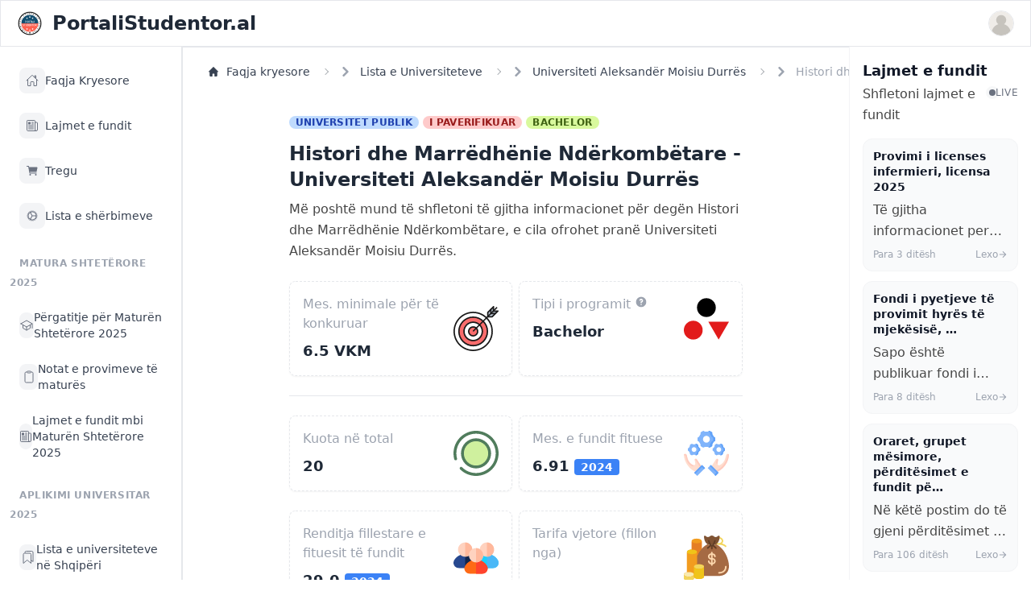

--- FILE ---
content_type: text/html; charset=utf-8
request_url: https://www.portalistudentor.al/lista-universiteteve/universiteti-aleksander-moisiu-durres/histori-dhe-marr%C3%ABdh%C3%ABnie-nd%C3%ABrkomb%C3%ABtare/
body_size: 22125
content:






<!DOCTYPE html>
<html lang="sq">
    <head>
        <meta http-equiv="Content-Type" content="text/html; charset=utf-8" />
        <meta name="viewport" content="width=device-width, initial-scale=1, minimum-scale=1, maximum-scale=1, viewport-fit=cover" />
        <meta name="apple-mobile-web-app-capable" content="yes" />
        <meta name="apple-mobile-web-app-status-bar-style" content="black-translucent">
        <meta name="theme-color" content="#000000">
        

        
            





    
        <meta name="twitter:card" content="summary">
        <meta name="twitter:title" content="Histori dhe Marrëdhënie Ndërkombëtare - Universiteti Aleksandër Moisiu Durrës">
        <meta name="twitter:description" content="Programi i studimit Histori dhe Marrëdhënie Ndërkombëtare ofrohet tek Universiteti Aleksandër Moisiu Durrës. Shtypni këtu për të marrë informacion të plotë mbi këtë degë.">

        
    

    
        <meta property="og:type" content="article" />
        <meta property="og:url" content="https://www.portalistudentor.al/lista-universiteteve/universiteti-aleksander-moisiu-durres/histori-dhe-marr%C3%ABdh%C3%ABnie-nd%C3%ABrkomb%C3%ABtare/">
        <meta property="og:title" content="Histori dhe Marrëdhënie Ndërkombëtare - Universiteti Aleksandër Moisiu Durrës">
        <meta property="og:description" content="Programi i studimit Histori dhe Marrëdhënie Ndërkombëtare ofrohet tek Universiteti Aleksandër Moisiu Durrës. Shtypni këtu për të marrë informacion të plotë mbi këtë degë.">
        <meta property="og:site_name" content="PortaliStudentor.al">
        
    

    
        <meta itemprop="url" content="http://www.portalistudentor.al/lista-universiteteve/universiteti-aleksander-moisiu-durres/histori-dhe-marr%C3%ABdh%C3%ABnie-nd%C3%ABrkomb%C3%ABtare/">
        <meta itemprop="name" content="Histori dhe Marrëdhënie Ndërkombëtare - Universiteti Aleksandër Moisiu Durrës">
        <meta itemprop="description" content="Programi i studimit Histori dhe Marrëdhënie Ndërkombëtare ofrohet tek Universiteti Aleksandër Moisiu Durrës. Shtypni këtu për të marrë informacion të plotë mbi këtë degë.">
        
            
        

        <title>Histori dhe Marrëdhënie Ndërkombëtare - Universiteti Aleksandër Moisiu Durrës</title>
        <meta name="description" content="Programi i studimit Histori dhe Marrëdhënie Ndërkombëtare ofrohet tek Universiteti Aleksandër Moisiu Durrës. Shtypni këtu për të marrë informacion të plotë mbi këtë degë.">
        
            <meta property="article:published_time" content="2023-07-25T11:49:57+0000" />
            <meta property="article:modified_time" content="2024-04-26T18:50:48+0000" />
        
        <link rel="canonical" href="https://www.portalistudentor.al/lista-universiteteve/universiteti-aleksander-moisiu-durres/histori-dhe-marr%C3%ABdh%C3%ABnie-nd%C3%ABrkomb%C3%ABtare/" />
    


        

        

        <link rel="manifest" href="/static/js/manifest.json">
        
        <link rel="icon" type="image/png" href="/static/img/logo.png" sizes="32x32">
        <link rel="apple-touch-icon" sizes="180x180" href="/static/img/logo.png">

        
        <link rel="stylesheet" href="/static/css/custom.css">

        <link rel="stylesheet" href="/static/css/splide.min.css">

        
        
        <link rel="stylesheet" href="https://cdnjs.cloudflare.com/ajax/libs/font-awesome/4.7.0/css/font-awesome.min.css">
        <link href="https://cdn.jsdelivr.net/npm/nanogallery2@3/dist/css/nanogallery2.min.css" rel="stylesheet" type="text/css">

        <script src="https://cdn.tailwindcss.com"></script>
        <link href="https://cdn.jsdelivr.net/npm/daisyui@4.11.1/dist/full.min.css" rel="stylesheet" type="text/css" />
        <link href="https://cdnjs.cloudflare.com/ajax/libs/flowbite/2.3.0/flowbite.min.css" rel="stylesheet" />

        <script src="https://cdnjs.cloudflare.com/ajax/libs/jquery/3.6.4/jquery.min.js" integrity="sha512-pumBsjNRGGqkPzKHndZMaAG+bir374sORyzM3uulLV14lN5LyykqNk8eEeUlUkB3U0M4FApyaHraT65ihJhDpQ==" crossorigin="anonymous" referrerpolicy="no-referrer"></script>

        
            <!-- Global site tag (gtag.js) - Google Analytics -->
            <script async src="https://www.googletagmanager.com/gtag/js?id=UA-64545834-25"></script>
            <script>
                window.dataLayer = window.dataLayer || [];

                function gtag() {
                    dataLayer.push(arguments);
                }
                gtag('js', new Date());

                gtag('config', 'UA-64545834-25');
            </script>

            <!-- Google Tag Manager -->
            <script>
                (function (w, d, s, l, i) {
                    w[l] = w[l] || [];
                    w[l].push({
                        'gtm.start': new Date().getTime(),
                        event: 'gtm.js'
                    });
                    var f = d.getElementsByTagName(s)[0],
                        j = d.createElement(s),
                        dl = l != 'dataLayer' ? '&l=' + l : '';
                    j.async = true;
                    j.src =
                        'https://www.googletagmanager.com/gtm.js?id=' + i + dl;
                    f.parentNode.insertBefore(j, f);
                })(window, document, 'script', 'dataLayer', 'GTM-T3T4BTS');
            </script>
            <!-- End Google Tag Manager -->

        

        <script src="https://cdn.jsdelivr.net/npm/apexcharts"></script>
        

        <script src="/static/js/seamless.parent.js"></script>



        

        <style>
            
                .sticky{
                    top: 60 !important;
                }
            
            
        </style>

        
    <style>
        .text-dark-green {
            color: #006644 !important; font-weight: 600; font-size: 22px;
        }
    </style>

    <script src="https://cdn.jsdelivr.net/npm/apexcharts"></script>




        
            <!-- Matomo -->
            
            <!-- End Matomo Code -->
        

        <script src="https://cdn.onesignal.com/sdks/web/v16/OneSignalSDK.page.js" defer></script>
        <script>
        window.OneSignalDeferred = window.OneSignalDeferred || [];
        OneSignalDeferred.push(function(OneSignal) {
            OneSignal.init({
            appId: "8456c2e9-a41e-450c-893f-6e6c65ed6968",
            safari_web_id: "web.onesignal.auto.40e8587d-66e6-4615-b716-6bb570edb005",
            autoRegister: true,
            notifyButton: {
                enable: true, // Display the native browser notification prompt
            },
            promptOptions: {
                slidedown: {
                enabled: true,
                autoPrompt: true,
                timeDelay: 10,
                pageViews: 1
              }
            },
            });
        });
        </script>

        <script src="https://unpkg.com/htmx.org@1.9.11" integrity="sha384-0gxUXCCR8yv9FM2b+U3FDbsKthCI66oH5IA9fHppQq9DDMHuMauqq1ZHBpJxQ0J0" crossorigin="anonymous"></script>
        
        
        
    </head>



    <body id="body" class="flex flex-col h-svh overflow-hidden " hx-headers='{"X-CSRFToken": "dcMdMpLch3rjDJWaGETm5SjiCz3NWFCIywZtwcyPwGYHGB7IviymrsoqisU7K1vC"}'>

        

        


        <nav class="z-50 w-full bg-white border border-gray-200">
            <div class="px-3 py-3 lg:px-5 lg:pl-3">
                <div class="flex items-center justify-between">
                    <div class="flex items-center justify-start rtl:justify-end">
                    <button data-drawer-target="left-sidebar" data-drawer-toggle="left-sidebar" aria-controls="left-sidebar" type="button" class="inline-flex items-center p-2 text-sm text-gray-500 rounded-lg lg:hidden hover:bg-gray-100 focus:outline-none focus:ring-2 focus:ring-gray-200">
                        <span class="sr-only">Open sidebar</span>
                        <svg class="w-6 h-6" aria-hidden="true" fill="currentColor" viewBox="0 0 20 20" xmlns="http://www.w3.org/2000/svg">
                            <path clip-rule="evenodd" fill-rule="evenodd" d="M2 4.75A.75.75 0 012.75 4h14.5a.75.75 0 010 1.5H2.75A.75.75 0 012 4.75zm0 10.5a.75.75 0 01.75-.75h7.5a.75.75 0 010 1.5h-7.5a.75.75 0 01-.75-.75zM2 10a.75.75 0 01.75-.75h14.5a.75.75 0 010 1.5H2.75A.75.75 0 012 10z"></path>
                        </svg>
                    </button>
                    <a href="/" class="flex ms-2 md:me-24">
                        <img src="https://www.portalistudentor.al/static/img/logo.png" class="h-8 me-3" alt="PortaliStudentor.al Logo" />
                        <span class="self-center text-xl font-semibold sm:text-2xl whitespace-nowrap">PortaliStudentor.al</span>
                    </a>
                    </div>
                    <div class="flex items-center">
                        <div class="flex items-center ms-3">
                        <div>
                            <button type="button" class="flex text-sm rounded-full focus:ring-4 focus:ring-gray-300" aria-expanded="false" data-dropdown-toggle="dropdown-user">
                            <span class="sr-only">Open user menu</span>
                                <img class="w-8 h-8 rounded-full border border-gray-200" src="/static/img/user.svg" alt="user photo">
                            </button>
                        </div>
                        <div class="z-50 hidden my-4 text-base list-none bg-white divide-y shadow-lg border border-gray-300 divide-gray-100 rounded shadow" id="dropdown-user">
                            
                            <a href="/hyr" class="block px-4 py-2 text-sm text-gray-700 hover:bg-gray-100" role="menuitem">Shtyp këtu për të hyrë në llogari, ose për të krijuar një llogari të re.</a>
                        
                        </div>
                    </div>
                </div>
            </div>
            
            
                <div id="toast-message-cta" class="w-full pt-2 pb-0 text-gray-500 bg-white rounded-lg md:hidden" role="alert">
                    <div class="flex justify-start">
                        <div class="text-sm font-normal">
                                <a href="/" class="inline-flex px-2.5 py-1.5 text-xs font-medium text-center text-white bg-blue-600 rounded-lg hover:bg-blue-700 focus:ring-4 focus:outline-none focus:ring-blue-300">Faqja Kryesore</a>

                                <a href="/hyr" class="inline-flex px-2.5 py-1.5 text-xs font-medium text-center text-white bg-green-600 rounded-lg hover:bg-green-700 focus:ring-4 focus:outline-none focus:ring-green-300">Hyr në llogari</a>

                                <a href="/regjistrohu" class="inline-flex px-2.5 py-1.5 text-xs font-medium text-center text-white bg-green-600 rounded-lg hover:bg-green-700 focus:ring-4 focus:outline-none focus:ring-green-300">Regjistrohu</a>   
                            </div>
                        </div>
                    </div>
            
        </nav>
        
        
            
        <div class="relative flex flex-1 h-full overflow-hidden">
            <aside id="left-sidebar" class="absolute top-0 left-0 z-50 h-full lg:static lg:block w-full sm:w-[350px] transition-transform -translate-x-full lg:translate-x-0 border-r border-gray-200 hide-scrollbar" aria-label="Sidebar">
                <div class="h-full flex flex-col bg-white">

                    <!-- Menu Items -->
                    <div class="flex-1 overflow-y-auto hide-scrollbar px-3 py-4">
                        <ul class="space-y-1">
                        
                            

                                
                                    <!-- Menu Item -->
                                    <li>
                                        <a href="/"
                                           target="_self"
                                           class="flex items-center gap-3 px-3 py-2.5 rounded-lg transition-colors group hover:bg-gray-50">
                                            <span class="flex items-center justify-center w-8 h-8 rounded-lg transition-colors bg-gray-100 text-gray-500 group-hover:bg-gray-200 group-hover:text-gray-700">
                                                <ion-icon name="home-outline" class="w-4 h-4"></ion-icon>
                                            </span>
                                            <span class="text-sm font-medium text-gray-700">
                                                Faqja Kryesore
                                            </span>
                                        </a>
                                    </li>
                                

                            
                        
                            

                                
                                    <!-- Menu Item -->
                                    <li>
                                        <a href="https://www.portalistudentor.al/artikull/latest/"
                                           target="_self"
                                           class="flex items-center gap-3 px-3 py-2.5 rounded-lg transition-colors group hover:bg-gray-50">
                                            <span class="flex items-center justify-center w-8 h-8 rounded-lg transition-colors bg-gray-100 text-gray-500 group-hover:bg-gray-200 group-hover:text-gray-700">
                                                <ion-icon name="newspaper-outline" class="w-4 h-4"></ion-icon>
                                            </span>
                                            <span class="text-sm font-medium text-gray-700">
                                                Lajmet e fundit
                                            </span>
                                        </a>
                                    </li>
                                

                            
                        
                            

                                
                                    <!-- Menu Item -->
                                    <li>
                                        <a href="https://www.portalistudentor.al/tregu/"
                                           target="_self"
                                           class="flex items-center gap-3 px-3 py-2.5 rounded-lg transition-colors group hover:bg-gray-50">
                                            <span class="flex items-center justify-center w-8 h-8 rounded-lg transition-colors bg-gray-100 text-gray-500 group-hover:bg-gray-200 group-hover:text-gray-700">
                                                <ion-icon name="cart" class="w-4 h-4"></ion-icon>
                                            </span>
                                            <span class="text-sm font-medium text-gray-700">
                                                Tregu
                                            </span>
                                        </a>
                                    </li>
                                

                            
                        
                            
                        
                            
                        
                            
                        
                            

                                
                                    <!-- Menu Item -->
                                    <li>
                                        <a href="/sherbimet/"
                                           target="_self"
                                           class="flex items-center gap-3 px-3 py-2.5 rounded-lg transition-colors group hover:bg-gray-50">
                                            <span class="flex items-center justify-center w-8 h-8 rounded-lg transition-colors bg-gray-100 text-gray-500 group-hover:bg-gray-200 group-hover:text-gray-700">
                                                <ion-icon name="cog-outline" class="w-4 h-4"></ion-icon>
                                            </span>
                                            <span class="text-sm font-medium text-gray-700">
                                                Lista e shërbimeve
                                            </span>
                                        </a>
                                    </li>
                                

                            
                        
                            

                                
                                    <!-- Section Header -->
                                    <li class="pt-4 pb-2">
                                        <span class="px-3 text-xs font-semibold text-gray-400 uppercase tracking-wider">
                                            Matura Shtetërore 2025
                                        </span>
                                    </li>
                                

                            
                        
                            

                                
                                    <!-- Menu Item -->
                                    <li>
                                        <a href="https://www.portalistudentor.al/artikull/pergatitje-per-provimet-e-matures-2020/"
                                           target="_self"
                                           class="flex items-center gap-3 px-3 py-2.5 rounded-lg transition-colors group hover:bg-gray-50">
                                            <span class="flex items-center justify-center w-8 h-8 rounded-lg transition-colors bg-gray-100 text-gray-500 group-hover:bg-gray-200 group-hover:text-gray-700">
                                                <ion-icon name="school-outline" class="w-4 h-4"></ion-icon>
                                            </span>
                                            <span class="text-sm font-medium text-gray-700">
                                                Përgatitje për Maturën Shtetërore 2025
                                            </span>
                                        </a>
                                    </li>
                                

                            
                        
                            

                                
                                    <!-- Menu Item -->
                                    <li>
                                        <a href="/notat-e-matures/"
                                           target="_self"
                                           class="flex items-center gap-3 px-3 py-2.5 rounded-lg transition-colors group hover:bg-gray-50">
                                            <span class="flex items-center justify-center w-8 h-8 rounded-lg transition-colors bg-gray-100 text-gray-500 group-hover:bg-gray-200 group-hover:text-gray-700">
                                                <ion-icon name="clipboard-outline" class="w-4 h-4"></ion-icon>
                                            </span>
                                            <span class="text-sm font-medium text-gray-700">
                                                Notat e provimeve të maturës
                                            </span>
                                        </a>
                                    </li>
                                

                            
                        
                            

                                
                                    <!-- Menu Item -->
                                    <li>
                                        <a href="https://www.portalistudentor.al/artikull/kategoria/pergatitje-per-matura-shteterore-2023/"
                                           target="_self"
                                           class="flex items-center gap-3 px-3 py-2.5 rounded-lg transition-colors group hover:bg-gray-50">
                                            <span class="flex items-center justify-center w-8 h-8 rounded-lg transition-colors bg-gray-100 text-gray-500 group-hover:bg-gray-200 group-hover:text-gray-700">
                                                <ion-icon name="newspaper-outline" class="w-4 h-4"></ion-icon>
                                            </span>
                                            <span class="text-sm font-medium text-gray-700">
                                                Lajmet e fundit mbi Maturën Shtetërore 2025
                                            </span>
                                        </a>
                                    </li>
                                

                            
                        
                            

                                
                                    <!-- Section Header -->
                                    <li class="pt-4 pb-2">
                                        <span class="px-3 text-xs font-semibold text-gray-400 uppercase tracking-wider">
                                            Aplikimi Universitar 2025
                                        </span>
                                    </li>
                                

                            
                        
                            

                                
                                    <!-- Menu Item -->
                                    <li>
                                        <a href="https://www.portalistudentor.al/lista-universiteteve/"
                                           target="_self"
                                           class="flex items-center gap-3 px-3 py-2.5 rounded-lg transition-colors group hover:bg-gray-50">
                                            <span class="flex items-center justify-center w-8 h-8 rounded-lg transition-colors bg-gray-100 text-gray-500 group-hover:bg-gray-200 group-hover:text-gray-700">
                                                <ion-icon name="bookmarks-outline" class="w-4 h-4"></ion-icon>
                                            </span>
                                            <span class="text-sm font-medium text-gray-700">
                                                Lista e universiteteve në Shqipëri
                                            </span>
                                        </a>
                                    </li>
                                

                            
                        
                            

                                
                                    <!-- Menu Item -->
                                    <li>
                                        <a href="https://www.portalistudentor.al/artikull/kriteret-e-pranimit-ne-universitet-matura-shteterore-year/"
                                           target="_self"
                                           class="flex items-center gap-3 px-3 py-2.5 rounded-lg transition-colors group hover:bg-gray-50">
                                            <span class="flex items-center justify-center w-8 h-8 rounded-lg transition-colors bg-gray-100 text-gray-500 group-hover:bg-gray-200 group-hover:text-gray-700">
                                                <ion-icon name="folder-open-outline" class="w-4 h-4"></ion-icon>
                                            </span>
                                            <span class="text-sm font-medium text-gray-700">
                                                Kriteret e universiteteve publike
                                            </span>
                                        </a>
                                    </li>
                                

                            
                        
                            

                                
                                    <!-- Menu Item -->
                                    <li>
                                        <a href="https://www.portalistudentor.al/gjej-universitetin/"
                                           target="_self"
                                           class="flex items-center gap-3 px-3 py-2.5 rounded-lg transition-colors group hover:bg-gray-50">
                                            <span class="flex items-center justify-center w-8 h-8 rounded-lg transition-colors bg-gray-100 text-gray-500 group-hover:bg-gray-200 group-hover:text-gray-700">
                                                <ion-icon name="git-branch-outline" class="w-4 h-4"></ion-icon>
                                            </span>
                                            <span class="text-sm font-medium text-gray-700">
                                                Gjej cilat degë mund të fitosh
                                            </span>
                                        </a>
                                    </li>
                                

                            
                        
                            

                                
                                    <!-- Menu Item -->
                                    <li>
                                        <a href="https://www.portalistudentor.al/artikull/llogarit-piket-per-ne-universitet-matura/"
                                           target="_self"
                                           class="flex items-center gap-3 px-3 py-2.5 rounded-lg transition-colors group hover:bg-gray-50">
                                            <span class="flex items-center justify-center w-8 h-8 rounded-lg transition-colors bg-gray-100 text-gray-500 group-hover:bg-gray-200 group-hover:text-gray-700">
                                                <ion-icon name="calculator-outline" class="w-4 h-4"></ion-icon>
                                            </span>
                                            <span class="text-sm font-medium text-gray-700">
                                                Llogarit pikët e tua
                                            </span>
                                        </a>
                                    </li>
                                

                            
                        
                            

                                
                                    <!-- Section Header -->
                                    <li class="pt-4 pb-2">
                                        <span class="px-3 text-xs font-semibold text-gray-400 uppercase tracking-wider">
                                            Llogaria juaj
                                        </span>
                                    </li>
                                

                            
                        
                            

                                
                                    <!-- Menu Item -->
                                    <li>
                                        <a href="https://portalistudentor.al/hyr"
                                           target="_self"
                                           class="flex items-center gap-3 px-3 py-2.5 rounded-lg transition-colors group hover:bg-gray-50">
                                            <span class="flex items-center justify-center w-8 h-8 rounded-lg transition-colors bg-gray-100 text-gray-500 group-hover:bg-gray-200 group-hover:text-gray-700">
                                                <ion-icon name="log-in-outline" class="w-4 h-4"></ion-icon>
                                            </span>
                                            <span class="text-sm font-medium text-gray-700">
                                                Hyr në llogari
                                            </span>
                                        </a>
                                    </li>
                                

                            
                        
                            

                                
                                    <!-- Menu Item -->
                                    <li>
                                        <a href="https://www.portalistudentor.al/regjistrohu"
                                           target="_self"
                                           class="flex items-center gap-3 px-3 py-2.5 rounded-lg transition-colors group hover:bg-gray-50">
                                            <span class="flex items-center justify-center w-8 h-8 rounded-lg transition-colors bg-gray-100 text-gray-500 group-hover:bg-gray-200 group-hover:text-gray-700">
                                                <ion-icon name="add-circle-outline" class="w-4 h-4"></ion-icon>
                                            </span>
                                            <span class="text-sm font-medium text-gray-700">
                                                Regjistrohu
                                            </span>
                                        </a>
                                    </li>
                                

                            
                        
                            
                        
                            
                        
                            
                        
                        </ul>
                    </div>

                    <!-- Footer -->
                    <div class="flex-shrink-0 border-t border-gray-100 p-4">
                        <div class="grid grid-cols-2 gap-x-4 gap-y-1.5 mb-3">
                            <a href="#" class="text-xs text-gray-400 hover:text-gray-600 transition-colors">Rreth Nesh</a>
                            <a href="/cdn-cgi/l/email-protection#05756a777164696c76717061606b716a77456268646c692b666a68" class="text-xs text-gray-400 hover:text-gray-600 transition-colors">Na Kontaktoni</a>
                            <a href="#" class="text-xs text-gray-400 hover:text-gray-600 transition-colors">Privatësia</a>
                            <a href="#" class="text-xs text-gray-400 hover:text-gray-600 transition-colors">Kushtet</a>
                        </div>
                        <p class="text-xs text-gray-300">© 2024 PortaliStudentor.al</p>
                    </div>

                </div>
            </aside>
                
            <!-- CONTENT -->
            <div class="mx-auto h-full overflow-y-scroll w-full flex-grow border-l border-t border-gray-200 hide-scrollbar">

                
                    <div class="top-0 sticky">
                        


                    </div>
                

                




<nav class="flex pt-5 px-8 breadcrumbs" aria-label="Breadcrumb">
    <ol class="inline-flex items-center space-x-1 md:space-x-2 rtl:space-x-reverse">
      <li class="inline-flex items-center">
        <a href="/" class="inline-flex items-center text-sm font-medium text-gray-700 hover:text-blue-600 dark:text-gray-400 dark:hover:text-white">
          <svg class="w-3 h-3 me-2.5" aria-hidden="true" xmlns="http://www.w3.org/2000/svg" fill="currentColor" viewBox="0 0 20 20">
            <path d="m19.707 9.293-2-2-7-7a1 1 0 0 0-1.414 0l-7 7-2 2a1 1 0 0 0 1.414 1.414L2 10.414V18a2 2 0 0 0 2 2h3a1 1 0 0 0 1-1v-4a1 1 0 0 1 1-1h2a1 1 0 0 1 1 1v4a1 1 0 0 0 1 1h3a2 2 0 0 0 2-2v-7.586l.293.293a1 1 0 0 0 1.414-1.414Z"/>
          </svg>
          Faqja kryesore
        </a>
      </li>
      <li>
        <div class="flex items-center">
          <svg class="rtl:rotate-180 w-3 h-3 text-gray-400 mx-1" aria-hidden="true" xmlns="http://www.w3.org/2000/svg" fill="none" viewBox="0 0 6 10">
            <path stroke="currentColor" stroke-linecap="round" stroke-linejoin="round" stroke-width="2" d="m1 9 4-4-4-4"/>
          </svg>
          <a href="https://www.portalistudentor.al/lista-universiteteve/" class="ms-1 text-sm font-medium text-gray-700 hover:text-blue-600 md:ms-2 dark:text-gray-400 dark:hover:text-white">Lista e Universiteteve</a>
        </div>
      </li>
      <li>
        <div class="flex items-center">
          <svg class="rtl:rotate-180 w-3 h-3 text-gray-400 mx-1" aria-hidden="true" xmlns="http://www.w3.org/2000/svg" fill="none" viewBox="0 0 6 10">
            <path stroke="currentColor" stroke-linecap="round" stroke-linejoin="round" stroke-width="2" d="m1 9 4-4-4-4"/>
          </svg>
          <a href="/lista-universiteteve/universiteti-aleksander-moisiu-durres/" class="ms-1 text-sm font-medium text-gray-700 hover:text-blue-600 md:ms-2 dark:text-gray-400 dark:hover:text-white">Universiteti Aleksandër Moisiu Durrës</a>
        </div>
      </li>
      <li>
        <div class="flex items-center">
          <svg class="rtl:rotate-180 w-3 h-3 text-gray-400 mx-1" aria-hidden="true" xmlns="http://www.w3.org/2000/svg" fill="none" viewBox="0 0 6 10">
            <path stroke="currentColor" stroke-linecap="round" stroke-linejoin="round" stroke-width="2" d="m1 9 4-4-4-4"/>
          </svg>
          <a href="#" class="ms-1 text-sm font-medium text-gray-400 hover:text-blue-600 md:ms-2 dark:text-gray-400 dark:hover:text-white">Histori dhe Marrëdhënie Ndërkombëtare</a>
        </div>
      </li>
    </ol>
  </nav>


<div class="p-4">
    <div class="flex flex-wrap rounded-3xl">
        
        <div class="w-full lg:w-3/4 mx-auto my-auto">
            <!-- Information container -->
            <div class="px-4">
                <div class="mt-4">
                    <span class="inline-block bg-blue-200 text-blue-800 text-xs px-2 rounded-full uppercase font-semibold tracking-wide">Universitet publik</span>
                    
                    
                    
                    <span class="inline-block bg-red-200 text-red-800 text-xs px-2 rounded-full uppercase font-semibold tracking-wide">I paverifikuar</span>
                    
                    
                    <span class="inline-block bg-lime-200 text-lime-800 text-xs px-2 rounded-full uppercase font-semibold tracking-wide">Bachelor</span>

                </div>

                <h1 class="text-2xl font-bold pt-3">Histori dhe Marrëdhënie Ndërkombëtare - Universiteti Aleksandër Moisiu Durrës</h1>
                <p class="mt-2 text-gray-600">Më poshtë mund të shfletoni të gjitha informacionet për degën Histori dhe Marrëdhënie Ndërkombëtare, e cila ofrohet pranë Universiteti Aleksandër Moisiu Durrës.</p>

                

                <div class="grid grid-cols-1 lg:grid-cols-2 gap-2 mt-6">
                    <div class="p-4 mb-4 transition-shadow border border-dashed rounded-lg shadow-sm hover:shadow-lg">
                        <div class="flex items-start justify-between">
                            <div class="flex flex-col space-y-2">
                            <span class="text-gray-400">Mes. minimale për të konkuruar</span>
                            <span class="text-lg font-semibold">6.5 VKM</span>
                            </div>
                            <div class="rounded-md my-auto">
                                <?xml version="1.0" encoding="utf-8"?>
                                    <svg class="h-14 w-14" viewBox="0 -0.5 1025 1025" class="icon"  version="1.1" xmlns="http://www.w3.org/2000/svg"><path d="M447.427363 576.572637m-431.447814 0a431.447814 431.447814 0 1 0 862.895628 0 431.447814 431.447814 0 1 0-862.895628 0Z" fill="#FFFFFF" /><path d="M447.427363 1024c-246.884027 0-447.427363-200.543336-447.427363-447.427363s200.543336-447.427363 447.427363-447.427363 447.427363 200.543336 447.427363 447.427363-200.543336 447.427363-447.427363 447.427363z m0-862.895628c-229.306523 0-415.468266 186.161742-415.468266 415.468265s186.161742 415.468266 415.468266 415.468266 415.468266-186.161742 415.468265-415.468266-186.161742-415.468266-415.468265-415.468265z" fill="#191919" /><path d="M447.427363 576.572637m-324.384838 0a324.384838 324.384838 0 1 0 648.769676 0 324.384838 324.384838 0 1 0-648.769676 0Z" fill="#F86C6C" /><path d="M447.427363 917.736001c-187.759697 0-340.364387-152.60469-340.364387-340.364386S259.667666 237.007228 447.427363 237.007228s340.364387 152.60469 340.364387 340.364387-152.60469 340.364387-340.364387 340.364386z m0-649.568653c-170.182193 0-308.405289 138.223096-308.40529 308.405289s138.223096 308.405289 308.40529 308.40529 308.405289-138.223096 308.405289-308.40529S617.609556 268.167348 447.427363 268.167348z" fill="#191919" /><path d="M447.427363 576.572637m-208.53311 0a208.53311 208.53311 0 1 0 417.06622 0 208.53311 208.53311 0 1 0-417.06622 0Z" fill="#FFFFFF" /><path d="M447.427363 801.884273c-123.841502 0-224.512659-100.671157-224.512659-224.512658S323.585861 352.059978 447.427363 352.059978s224.512659 100.671157 224.512659 224.512659-100.671157 225.311636-224.512659 225.311636zM447.427363 384.019076c-106.263999 0-192.553562 86.289563-192.553562 192.553561S341.163364 769.126199 447.427363 769.126199s192.553562-86.289563 192.553561-192.553562S553.691362 384.019076 447.427363 384.019076z" fill="#191919" /><path d="M447.427363 576.572637m-101.470134 0a101.470134 101.470134 0 1 0 202.940268 0 101.470134 101.470134 0 1 0-202.940268 0Z" fill="#F86C6C" /><path d="M447.427363 694.02232c-64.717172 0-117.449683-52.732511-117.449683-117.449683S382.710191 459.122954 447.427363 459.122954 564.877046 511.855465 564.877046 576.572637c0 65.51615-52.732511 117.449683-117.449683 117.449683z m0-202.141291c-47.139669 0-85.490585 38.350917-85.490586 85.490586S400.287694 662.063223 447.427363 662.063223 532.917948 623.712306 532.917948 576.572637 494.567031 491.881029 447.427363 491.881029z" fill="#191919" /><path d="M1008.309521 114.76368L878.875177 243.399047l-100.671157 2.396933 2.396933-100.671157L910.035297 16.489456l-3.994887 102.269112z" fill="#C2CDDC" /><path d="M779.002998 261.775528c-3.994887 0-7.989774-1.597955-11.185684-4.793864-3.19591-3.19591-4.793865-7.190797-4.793865-11.984662l2.396933-100.671157c0-3.994887 1.597955-7.989774 4.793864-11.185684L899.64859 4.504795c4.793865-4.793865 11.984662-5.592842 17.577504-3.19591 6.391819 2.396932 9.587729 8.788752 9.587729 15.180571l-3.19591 84.691608 84.691608-3.19591c6.391819 0 12.783639 3.19591 15.180572 9.58773s1.597955 12.783639-3.19591 17.577503l-129.434344 128.635367c-3.19591 3.19591-7.190797 4.793865-11.185684 4.793864l-100.671157 3.19591zM796.580501 152.31562l-1.597954 77.500811 77.500811-1.597955 95.877292-95.877292-61.521263 2.396932c-4.793865 0-8.788752-1.597955-11.984661-4.793864s-4.793865-7.190797-4.793865-11.984662l2.396932-61.521262-95.877292 95.877292z" fill="#191919" /><path d="M455.417137 580.567524c-3.994887 0-7.989774-1.597955-11.185684-4.793864-6.391819-6.391819-6.391819-15.979549 0-22.371368l525.727152-525.727152c6.391819-6.391819 15.979549-6.391819 22.371368 0s6.391819 15.979549 0 22.371368L466.602821 575.77366c-3.19591 3.19591-7.190797 4.793865-11.185684 4.793864z" fill="#191919" /><path d="M942.793372 188.269604h-95.078315c-8.788752 0-15.979549-7.190797-15.979548-15.979548V78.809696c0-8.788752 7.190797-15.979549 15.979548-15.979549s15.979549 7.190797 15.979549 15.979549v77.500811h79.098766c8.788752 0 15.979549 7.190797 15.979548 15.979549s-7.190797 15.979549-15.979548 15.979548z" fill="#191919" /></svg>
                            </div>
                        </div>
                    </div>

                    <div class="p-4 mb-4 transition-shadow border border-dashed rounded-lg shadow-sm hover:shadow-lg">
                        <div class="flex items-start justify-between">
                            <div class="flex flex-col space-y-2">
                            <span class="relative group text-gray-400">
                                Tipi i programit <button data-popover-target="popover-description" data-popover-placement="bottom-end" type="button"><svg class="w-4 h-4 text-gray-400 hover:text-gray-500" aria-hidden="true" fill="currentColor" viewBox="0 0 20 20" xmlns="http://www.w3.org/2000/svg"><path fill-rule="evenodd" d="M18 10a8 8 0 11-16 0 8 8 0 0116 0zm-8-3a1 1 0 00-.867.5 1 1 0 11-1.731-1A3 3 0 0113 8a3.001 3.001 0 01-2 2.83V11a1 1 0 11-2 0v-1a1 1 0 011-1 1 1 0 100-2zm0 8a1 1 0 100-2 1 1 0 000 2z" clip-rule="evenodd"></path></svg><span class="sr-only">Show information</span></button>
                                <div data-popover id="popover-description" role="tooltip" class="absolute z-10 invisible inline-block text-sm text-gray-500 transition-opacity duration-300 bg-white border border-gray-200 rounded-lg shadow-sm opacity-0 w-72 dark:bg-gray-800 dark:border-gray-600 dark:text-gray-400">
                                    <div class="p-3 space-y-2">
                                        <h3 class="font-semibold text-gray-900 dark:text-white">Bachelor</h3>
                                        <p>Programet Bachelor zgjasin 3 vite dhe kanë 180 kredite. Pas përfundimit të këtyre programeve mund të vazhdoni studimet e masterit profesional (1.5 vite) ose shkencor (2 vite).</p>
                                        <h3 class="font-semibold text-gray-900 dark:text-white">Program i Integruar Studimi</h3>
                                        <p>Programet e integruara te studimit zgjasin 5 vite. Në shumicën e rasteve ato janë të barazvlefshme me Bachelor + Master.</p>
                                        <h3 class="font-semibold text-gray-900 dark:text-white">Program profesional 2-vjeçar</h3>
                                        <p>Programet profesionale zgjasin 2 vite dhe nuk ju japin të drejtë për të vazhduar studimet e masterit. Ato janë të karakterit profesional dhe ju bëjnë gati menjëherë për punësim në fushën e caktuar.</p>
                                    </div>
                                    <div data-popper-arrow></div>
                                </div>
                            </span>
                            <span class="text-lg font-semibold">Bachelor</span>
                            </div>
                            <div class="rounded-md my-auto">
                                <svg class="h-14 w-14" version="1.1" id="Layer_1" xmlns="http://www.w3.org/2000/svg" xmlns:xlink="http://www.w3.org/1999/xlink" 
                                        viewBox="0 0 512 512" xml:space="preserve">
                                    <circle cx="256" cy="127.84" r="106.776"/>
                                    <g>
                                        <circle style="fill:#E21B1B;" cx="106.776" cy="383.84" r="106.776"/>
                                        <polygon style="fill:#E21B1B;" points="395.12,490.936 512,288.952 278.248,288.952 	"/>
                                    </g>
                                </svg>
                            </div>
                        </div>
                    </div>

                </div>

                <div class="border-t border-gray-200 mt-2"></div>

                <div class="grid grid-cols-1 lg:grid-cols-2 gap-2 mt-6">
                    <div class="p-4 mb-4 transition-shadow border border-dashed rounded-lg shadow-sm hover:shadow-lg">
                        <div class="flex items-start justify-between">
                            <div class="flex flex-col space-y-2">
                            <span class="text-gray-400">Kuota në total</span>
                            <span class="text-lg font-semibold">20</span>
                            </div>
                            <div class="rounded-md my-auto">
                                <svg class="h-14 w-14" version="1.1" id="fi_304286" xmlns="http://www.w3.org/2000/svg" xmlns:xlink="http://www.w3.org/1999/xlink" x="0px" y="0px" viewBox="0 0 511.996 511.996" style="enable-background:new 0 0 511.996 511.996;" xml:space="preserve">
                                    <path style="fill:#507C5C;" d="M256.032,511.964c-65.578,0-131.156-24.962-181.079-74.885c-6.378-6.378-6.38-16.72,0-23.099
                                        c6.378-6.378,16.72-6.38,23.1,0c87.11,87.11,228.851,87.11,315.963,0c87.11-87.11,87.11-228.851,0-315.963
                                        c-87.11-87.11-228.851-87.11-315.961,0c-56.361,56.361-78.483,139.241-57.733,216.299c2.345,8.711-2.814,17.673-11.525,20.018
                                        c-8.707,2.345-17.673-2.814-20.018-11.525c-23.783-88.306,1.575-183.292,66.173-247.891c99.849-99.849,262.313-99.847,362.16,0
                                        c99.847,99.849,99.847,262.313,0,362.16C387.187,487.001,321.61,511.964,256.032,511.964z"></path>
                                    <circle style="fill:#CFF09E;" cx="256.039" cy="256.006" r="154.595"></circle>
                                    <path style="fill:#507C5C;" d="M256.032,426.918c-94.246,0-170.921-76.675-170.921-170.92S161.786,85.076,256.032,85.076
                                        s170.921,76.675,170.921,170.921S350.277,426.918,256.032,426.918z M256.032,117.743c-76.234,0-138.255,62.021-138.255,138.255
                                        s62.021,138.255,138.255,138.255s138.255-62.021,138.255-138.255S332.266,117.743,256.032,117.743z"></path>
                                    <g>
                                    </g>
                                    <g>
                                    </g>
                                    <g>
                                    </g>
                                    <g>
                                    </g>
                                    <g>
                                    </g>
                                    <g>
                                    </g>
                                    <g>
                                    </g>
                                    <g>
                                    </g>
                                    <g>
                                    </g>
                                    <g>
                                    </g>
                                    <g>
                                    </g>
                                    <g>
                                    </g>
                                    <g>
                                    </g>
                                    <g>
                                    </g>
                                    <g>
                                    </g>
                                    </svg>
                            </div>
                        </div>
                    </div>
                    
                    <div class="p-4 mb-4 transition-shadow border border-dashed rounded-lg shadow-sm hover:shadow-lg">
                        <div class="flex items-start justify-between">
                            <div class="flex flex-col space-y-2">
                            <span class="text-gray-400">Mes. e fundit fituese</span>
                            <span class="text-lg font-semibold"> 6.91 <span class="inline-block px-2 text-sm text-white bg-blue-500 rounded ">2024</span> </span>
                            </div>
                            <div class="rounded-md my-auto">
                                
                                <svg class="h-14 w-14" id="fi_3362168" enable-background="new 0 0 512.013 512.013" height="512" viewBox="0 0 512.013 512.013" width="512" xmlns="http://www.w3.org/2000/svg"><g><path d="m383.836 464.426 8.283-4.574c67.552-37.301 112.378-105.5 119.827-182.306.815-8.401-5.964-15.593-14.399-15.276l-.384.014c-8.602.323-15.876 6.263-17.894 14.55l-8.278 33.992c-8.381 34.412-31.633 63.314-63.452 78.871-13.133 6.421-28.008-4.758-25.494-19.158l6.534-37.427c1.232-7.058-3.389-13.812-10.415-15.218-5.335-1.068-10.78 1.245-13.714 5.828l-47.352 73.968.799 20.812 45.858 45.858z" fill="#ffddce"></path><path d="m374.365 319.948-6.534 37.428c-1.811 10.373 5.402 19.073 14.487 20.728-.603-2.352-.736-4.903-.271-7.566l6.534-37.427c1.232-7.058-3.389-13.812-10.415-15.219-1.21-.242-2.424-.302-3.614-.21-.003.749-.055 1.505-.187 2.266z" fill="#ffcbbe"></path><path d="m497.758 262.273c.037.694.042 1.395-.028 2.111-7.449 76.806-52.275 145.005-119.827 182.306l-8.283 4.574-19.024-.064 13.159 13.159 20.081.067 8.283-4.574c67.552-37.301 112.378-105.5 119.827-182.306.808-8.33-5.853-15.462-14.188-15.273z" fill="#ffcbbe"></path><path d="m360.964 510.976 29.213-29.213c3.036-3.036 3.036-7.959 0-10.996l-78.082-78.082c-3.036-3.036-7.959-3.036-10.996 0l-29.213 29.213c-.81.809-.81 2.122 0 2.931l86.146 86.146c.81.811 2.123.811 2.932.001z" fill="#80b4fb"></path><path d="m390.177 470.767-78.082-78.082c-3.036-3.036-7.959-3.036-10.996 0l-6.149 6.149 70.322 70.322c3.036 3.036 3.036 7.959 0 10.996l-19.032 19.031 11.792 11.792c.81.81 2.122.81 2.931 0l29.213-29.213c3.038-3.035 3.038-7.958.001-10.995z" fill="#61a2f9"></path><path d="m128.177 464.426-8.283-4.574c-67.552-37.301-112.379-105.5-119.827-182.306-.815-8.401 5.964-15.593 14.399-15.276l.383.014c8.602.323 15.876 6.263 17.894 14.55l8.278 33.992c8.381 34.412 31.633 63.314 63.452 78.871 13.133 6.421 28.008-4.758 25.494-19.158l-6.534-37.427c-1.232-7.058 3.389-13.812 10.415-15.218 5.335-1.068 10.78 1.245 13.714 5.828l47.352 73.968-.799 20.812-45.858 45.858z" fill="#ffddce"></path><path d="m1.333 274.663.384.014c8.602.323 15.876 6.263 17.894 14.55l8.278 33.992c8.381 34.412 31.633 63.314 63.452 78.871 10.506 5.136 22.117-.994 25.058-11.022-3.778.899-7.932.582-11.926-1.371-31.819-15.556-55.071-44.458-63.452-78.871l-8.278-33.992c-2.018-8.287-9.292-14.227-17.894-14.55l-.384-.014c-7.456-.28-13.609 5.311-14.375 12.415.411-.021.823-.038 1.243-.022z" fill="#ffcbbe"></path><path d="m147.562 323.72c-2.934-4.583-8.378-6.897-13.714-5.828-5.993 1.2-10.223 6.294-10.576 12.145 4.455-.013 8.693 2.226 11.157 6.077l47.352 73.968-.799 20.812-33.467 33.467.741-.003 45.858-45.858.799-20.812z" fill="#ffcbbe"></path><path d="m151.048 510.976-29.213-29.213c-3.036-3.036-3.036-7.959 0-10.996l78.082-78.082c3.036-3.036 7.959-3.036 10.996 0l29.213 29.213c.81.809.81 2.122 0 2.931l-86.146 86.146c-.81.811-2.122.811-2.932.001z" fill="#80b4fb"></path><path d="m127.509 487.436 70.798-70.798c3.036-3.036 7.959-3.036 10.996 0l19.508 19.508 11.316-11.316c.809-.81.809-2.122 0-2.931l-29.213-29.213c-3.036-3.036-7.959-3.036-10.996 0l-78.082 78.082c-3.036 3.036-3.036 7.959 0 10.996z" fill="#61a2f9"></path><g><path d="m342.327 69.234 10.275 5.696c2.627 1.456 4.256 4.223 4.256 7.226v26.883c0 3.003-1.63 5.77-4.256 7.226l-10.275 5.696c-1.311.727-2.4 1.797-3.15 3.095l-16.074 27.84c-.75 1.298-1.132 2.776-1.106 4.275l.205 11.746c.052 3.003-1.529 5.798-4.13 7.299l-23.281 13.442c-2.601 1.502-5.812 1.474-8.386-.073l-10.07-6.051c-1.285-.772-2.756-1.18-4.255-1.18h-32.147c-1.499 0-2.97.408-4.255 1.18l-10.07 6.051c-2.574 1.547-5.785 1.575-8.386.073l-23.281-13.442c-2.601-1.502-4.182-4.296-4.13-7.299l.205-11.746c.026-1.499-.356-2.977-1.106-4.275l-16.074-27.84c-.75-1.298-1.838-2.368-3.15-3.095l-10.275-5.696c-2.627-1.456-4.256-4.223-4.256-7.226v-26.883c0-3.003 1.63-5.77 4.256-7.226l10.275-5.696c1.311-.727 2.4-1.797 3.15-3.095l16.074-27.84c.75-1.298 1.132-2.776 1.106-4.275l-.205-11.746c-.052-3.003 1.529-5.798 4.13-7.299l23.281-13.442c2.601-1.502 5.812-1.474 8.386.073l10.07 6.051c1.285.772 2.756 1.18 4.255 1.18h32.147c1.499 0 2.97-.408 4.255-1.18l10.07-6.051c2.574-1.547 5.785-1.575 8.386-.073l23.281 13.442c2.601 1.502 4.182 4.296 4.13 7.299l-.205 11.746c-.026 1.499.356 2.977 1.106 4.275l16.074 27.84c.75 1.298 1.839 2.368 3.15 3.095zm-86.321-12.638c-21.54 0-39.002 17.462-39.002 39.002s17.462 39.002 39.002 39.002 39.002-17.462 39.002-39.002-17.462-39.002-39.002-39.002z" fill="#80b4fb"></path><g><path d="m352.602 74.93-10.275-5.696c-1.311-.727-2.4-1.797-3.149-3.095l-16.074-27.84c-.75-1.298-1.132-2.776-1.106-4.275l.205-11.746c.053-3.003-1.529-5.798-4.13-7.299l-23.281-13.443c-2.601-1.502-5.812-1.474-8.386.073l-8.573 5.151 14.233 8.218c2.601 1.502 4.182 4.297 4.13 7.299l-.205 11.746c-.026 1.499.356 2.977 1.106 4.275l16.074 27.84c.75 1.298 1.838 2.368 3.15 3.095l10.275 5.696c2.627 1.456 4.256 4.223 4.256 7.226v26.883c0 3.003-1.63 5.77-4.256 7.226l-10.275 5.696c-1.311.727-2.4 1.797-3.15 3.095l-16.074 27.84c-.75 1.298-1.132 2.776-1.106 4.275l.205 11.746c.052 3.003-1.529 5.798-4.13 7.299l-14.233 8.218 8.573 5.151c2.574 1.547 5.785 1.575 8.386.073l23.281-13.442c2.601-1.502 4.182-4.297 4.13-7.299l-.205-11.746c-.026-1.499.356-2.977 1.106-4.275l16.074-27.84c.75-1.298 1.838-2.368 3.149-3.095l10.275-5.696c2.627-1.456 4.257-4.223 4.257-7.226v-26.882c0-3.003-1.63-5.77-4.257-7.226z" fill="#61a2f9"></path></g></g><g><g><path d="m456.427 194.27 7.124 3.949c1.821 1.01 2.951 2.928 2.951 5.01v18.64c0 2.082-1.13 4.001-2.951 5.01l-7.124 3.949c-.909.504-1.664 1.246-2.184 2.146l-11.145 19.303c-.52.9-.785 1.925-.767 2.964l.142 8.144c.036 2.082-1.06 4.02-2.863 5.061l-16.142 9.32c-1.803 1.041-4.03 1.022-5.815-.051l-6.982-4.195c-.891-.535-1.911-.818-2.95-.818h-22.29c-1.039 0-2.059.283-2.95.818l-6.982 4.195c-1.785 1.072-4.011 1.092-5.815.051l-16.142-9.32c-1.803-1.041-2.9-2.979-2.863-5.061l.142-8.144c.018-1.039-.247-2.064-.767-2.964l-11.145-19.303c-.52-.9-1.275-1.642-2.184-2.146l-7.124-3.949c-1.821-1.01-2.951-2.928-2.951-5.01v-18.64c0-2.082 1.13-4.001 2.951-5.01l7.124-3.949c.909-.504 1.664-1.246 2.184-2.146l11.145-19.303c.52-.9.785-1.925.767-2.964l-.142-8.144c-.036-2.082 1.06-4.02 2.863-5.061l16.142-9.32c1.803-1.041 4.03-1.022 5.815.051l6.982 4.195c.891.535 1.911.818 2.95.818h22.29c1.039 0 2.059-.283 2.95-.818l6.982-4.195c1.785-1.072 4.011-1.092 5.815-.051l16.142 9.32c1.803 1.041 2.9 2.979 2.863 5.061l-.142 8.144c-.018 1.039.247 2.064.767 2.964l11.145 19.303c.52.9 1.275 1.642 2.184 2.146zm-59.852-8.763c-14.935 0-27.042 12.107-27.042 27.042s12.107 27.042 27.042 27.042 27.042-12.107 27.042-27.042-12.107-27.042-27.042-27.042z" fill="#80b4fb"></path><g><path d="m463.551 198.219-7.124-3.949c-.909-.504-1.664-1.246-2.184-2.146l-11.145-19.303c-.52-.9-.785-1.925-.767-2.964l.142-8.144c.036-2.082-1.06-4.02-2.863-5.061l-16.142-9.32c-1.803-1.041-4.03-1.022-5.815.051l-5.944 3.571 9.869 5.698c1.803 1.041 2.9 2.979 2.863 5.061l-.142 8.144c-.018 1.039.247 2.064.767 2.964l11.145 19.303c.52.9 1.275 1.642 2.184 2.146l7.124 3.949c1.821 1.01 2.951 2.928 2.951 5.01v18.64c0 2.082-1.13 4.001-2.951 5.01l-7.124 3.949c-.909.504-1.664 1.246-2.184 2.146l-11.145 19.303c-.52.9-.785 1.925-.767 2.964l.142 8.144c.036 2.082-1.06 4.02-2.863 5.061l-9.869 5.698 5.944 3.571c1.785 1.073 4.011 1.092 5.815.051l16.142-9.32c1.803-1.041 2.9-2.979 2.863-5.061l-.142-8.144c-.018-1.039.247-2.064.767-2.964l11.145-19.303c.52-.9 1.274-1.642 2.184-2.146l7.124-3.949c1.821-1.01 2.951-2.928 2.951-5.01v-18.64c0-2.082-1.13-4-2.951-5.01z" fill="#61a2f9"></path></g></g><g><path d="m175.288 194.27 7.124 3.949c1.821 1.01 2.951 2.928 2.951 5.01v18.64c0 2.082-1.13 4.001-2.951 5.01l-7.124 3.949c-.909.504-1.664 1.246-2.184 2.146l-11.145 19.303c-.52.9-.785 1.925-.767 2.964l.142 8.144c.036 2.082-1.06 4.02-2.863 5.061l-16.142 9.32c-1.803 1.041-4.03 1.022-5.815-.051l-6.982-4.195c-.891-.535-1.911-.818-2.95-.818h-22.29c-1.039 0-2.059.283-2.95.818l-6.982 4.195c-1.785 1.072-4.011 1.092-5.815.051l-16.142-9.32c-1.803-1.041-2.9-2.979-2.863-5.061l.142-8.144c.018-1.039-.247-2.064-.767-2.964l-11.145-19.302c-.52-.9-1.275-1.642-2.184-2.146l-7.124-3.949c-1.821-1.01-2.951-2.928-2.951-5.01v-18.64c0-2.082 1.13-4.001 2.951-5.01l7.124-3.949c.909-.504 1.664-1.246 2.184-2.146l11.145-19.303c.52-.9.785-1.925.767-2.964l-.142-8.144c-.036-2.082 1.06-4.02 2.863-5.061l16.142-9.32c1.803-1.041 4.03-1.022 5.815.051l6.982 4.195c.891.535 1.911.818 2.95.818h22.29c1.039 0 2.059-.283 2.95-.818l6.982-4.195c1.785-1.072 4.011-1.092 5.815-.051l16.142 9.32c1.803 1.041 2.9 2.979 2.863 5.061l-.142 8.144c-.018 1.039.247 2.064.767 2.964l11.145 19.303c.52.899 1.275 1.641 2.184 2.145zm-59.851-8.763c-14.935 0-27.042 12.107-27.042 27.042s12.107 27.042 27.042 27.042 27.042-12.107 27.042-27.042-12.107-27.042-27.042-27.042z" fill="#80b4fb"></path><g><path d="m182.413 198.219-7.124-3.949c-.909-.504-1.664-1.246-2.184-2.146l-11.145-19.304c-.52-.9-.785-1.925-.767-2.964l.142-8.144c.036-2.082-1.06-4.02-2.863-5.061l-16.142-9.32c-1.803-1.041-4.03-1.022-5.815.051l-5.944 3.571 9.869 5.698c1.803 1.041 2.9 2.979 2.863 5.061l-.142 8.144c-.018 1.039.247 2.064.767 2.964l11.145 19.303c.52.9 1.275 1.642 2.184 2.146l7.124 3.949c1.821 1.01 2.951 2.928 2.951 5.01v18.64c0 2.082-1.13 4.001-2.951 5.01l-7.124 3.949c-.909.504-1.664 1.246-2.184 2.146l-11.145 19.303c-.52.9-.785 1.925-.767 2.964l.142 8.144c.036 2.082-1.06 4.02-2.863 5.061l-9.869 5.698 5.944 3.571c1.785 1.073 4.011 1.092 5.815.051l16.142-9.32c1.803-1.041 2.9-2.979 2.863-5.061l-.142-8.144c-.018-1.039.247-2.064.767-2.964l11.145-19.303c.52-.9 1.274-1.642 2.184-2.146l7.124-3.949c1.821-1.01 2.951-2.928 2.951-5.01v-18.64c0-2.081-1.13-3.999-2.951-5.009z" fill="#61a2f9"></path></g></g></g></g></svg>
                            </div>
                        </div>
                        <div>
                            
                        </div>
                    </div>

                    <div class="p-4 mb-4 transition-shadow border border-dashed rounded-lg shadow-sm hover:shadow-lg">
                        <div class="flex items-start justify-between">
                            <div class="flex flex-col space-y-2">
                            <span class="text-gray-400">Renditja fillestare e fituesit të fundit</span>
                            <span class="text-lg font-semibold"> 29.0 <span class="inline-block px-2 text-sm text-white bg-blue-500 rounded">2024</span> </span>
                            </div>
                            <div class="rounded-md my-auto">
                                
                                <svg class="h-14 w-14" viewBox="0 -79 512.00104 512" width="512pt" xmlns="http://www.w3.org/2000/svg"><path d="m503.726562 201.277344c-12.53125-21.136719-30.382812-38.847656-51.617187-51.214844-21.902344-12.75-46.941406-19.492188-72.414063-19.492188-25.472656 0-50.511718 6.742188-72.414062 19.492188-21.234375 12.367188-39.082031 30.078125-51.617188 51.214844-10.871093 18.34375-11.035156 40.398437-.433593 59.003906 10.707031 18.800781 29.992187 30.019531 51.582031 30.019531h145.765625c21.59375 0 40.875-11.222656 51.585937-30.019531 10.597657-18.605469 10.433594-40.660156-.4375-59.003906zm0 0" fill="#19cffc"/><path d="m452.113281 150.046875c-21.898437-12.753906-46.941406-19.496094-72.414062-19.496094 0 0 0 0-.003907 0v159.734375h72.886719c21.59375 0 40.875-11.222656 51.582031-30.019531 10.601563-18.605469 10.4375-40.664063-.433593-59.003906-12.53125-21.140625-30.382813-38.851563-51.617188-51.214844zm0 0" fill="#4ab8f7"/><path d="m436.917969 23.703125c-15.285157-15.285156-35.605469-23.703125-57.222657-23.703125-21.617187 0-41.9375 8.417969-57.21875 23.703125-15.285156 15.285156-23.703124 35.605469-23.703124 57.21875 0 21.617187 8.417968 41.9375 23.703124 57.222656 15.28125 15.285157 35.601563 23.703125 57.21875 23.703125 21.617188 0 41.9375-8.417968 57.222657-23.703125 15.285156-15.285156 23.703125-35.605469 23.703125-57.222656 0-21.613281-8.417969-41.933594-23.703125-57.21875zm0 0" fill="#ffd2bf"/><path d="m436.921875 23.683594c-15.777344-15.777344-36.5-23.6640628-57.226563-23.6640628v161.7695308h.003907c20.722656 0 41.445312-7.886718 57.222656-23.664062 31.550781-31.550781 31.550781-82.890625 0-114.441406zm0 0" fill="#ffb89c"/><path d="m256.332031 201.277344c-12.53125-21.136719-30.382812-38.847656-51.617187-51.214844-21.898438-12.75-46.941406-19.492188-72.414063-19.492188-25.472656 0-50.511719 6.742188-72.414062 19.492188-21.234375 12.367188-39.082031 30.078125-51.617188 51.214844-10.871093 18.339844-11.035156 40.398437-.433593 59.003906 10.707031 18.796875 29.992187 30.019531 51.582031 30.019531h145.769531c21.589844 0 40.871094-11.21875 51.582031-30.019531 10.597657-18.601562 10.433594-40.660156-.4375-59.003906zm0 0" fill="#27488f"/><path d="m204.71875 150.046875c-21.898438-12.753906-46.941406-19.496094-72.414062-19.496094 0 0 0 0-.003907 0v159.734375h72.886719c21.59375 0 40.875-11.222656 51.582031-30.019531 10.601563-18.605469 10.4375-40.664063-.433593-59.003906-12.53125-21.140625-30.382813-38.851563-51.617188-51.214844zm0 0" fill="#12254c"/><path d="m189.523438 23.703125c-15.285157-15.285156-35.605469-23.703125-57.222657-23.703125-21.613281 0-41.9375 8.417969-57.21875 23.703125-15.285156 15.285156-23.703125 35.605469-23.703125 57.21875 0 21.617187 8.417969 41.9375 23.703125 57.222656 15.28125 15.285157 35.605469 23.703125 57.21875 23.703125 21.617188 0 41.9375-8.417968 57.222657-23.703125 15.285156-15.285156 23.703124-35.605469 23.703124-57.222656 0-21.613281-8.417968-41.933594-23.703124-57.21875zm0 0" fill="#ffd2bf"/><path d="m189.527344 23.683594c-15.777344-15.777344-36.5-23.6640628-57.226563-23.6640628v161.7695308h.003907c20.722656 0 41.445312-7.886718 57.222656-23.664062 31.550781-31.550781 31.550781-82.890625 0-114.441406zm0 0" fill="#ffb89c"/><path d="m380.027344 265.507812c-12.53125-21.140624-30.378906-38.851562-51.613282-51.214843-21.902343-12.753907-46.941406-19.492188-72.414062-19.492188s-50.515625 6.738281-72.414062 19.492188c-21.234376 12.363281-39.085938 30.074219-51.617188 51.214843-10.871094 18.339844-11.035156 40.398438-.433594 59.003907 10.707032 18.796875 29.988282 30.019531 51.582032 30.019531h145.765624c21.589844 0 40.875-11.222656 51.582032-30.019531 10.597656-18.605469 10.4375-40.664063-.4375-59.003907zm0 0" fill="#fe6a16"/><path d="m328.414062 214.292969c-21.902343-12.753907-46.941406-19.496094-72.414062-19.496094h-.003906v159.734375h72.886718c21.589844 0 40.875-11.222656 51.582032-30.019531 10.597656-18.605469 10.4375-40.664063-.4375-59.003907-12.53125-21.140624-30.378906-38.851562-51.613282-51.214843zm0 0" fill="#ff432e"/><path d="m313.222656 87.929688c-31.554687-31.550782-82.890625-31.550782-114.445312 0-31.550782 31.550781-31.550782 82.890624 0 114.441406 15.777344 15.777344 36.5 23.664062 57.222656 23.664062s41.445312-7.886718 57.222656-23.664062c31.550782-31.550782 31.550782-82.890625 0-114.441406zm0 0" fill="#ffd2bf"/><path d="m313.222656 87.929688c-15.777344-15.777344-36.503906-23.664063-57.226562-23.664063v161.769531h.003906c20.722656 0 41.445312-7.886718 57.222656-23.664062 31.550782-31.550782 31.550782-82.890625 0-114.441406zm0 0" fill="#ffb89c"/></svg>
                            </div>
                        </div>
                    </div>

                    <div class="p-4 mb-4 transition-shadow border border-dashed rounded-lg shadow-sm hover:shadow-lg">
                        <div class="flex items-start justify-between">
                            <div class="flex flex-col space-y-2">
                            <span class="text-gray-400">Tarifa vjetore (fillon nga)</span>
                            <span class="text-lg font-semibold">-</span>
                            </div>
                            <div class="rounded-md my-auto">
                                <svg class="h-14 w-14" viewBox="0 0 58 58" width="512" xmlns="http://www.w3.org/2000/svg" id="fi_2953536"><g id="Page-1" fill="none" fill-rule="evenodd"><g id="059---Money-Bag" fill-rule="nonzero"><path id="Shape" d="m23 16.98v-9.98c0-1.66-2.91-3-6.5-3s-6.5 1.34-6.5 3v11.01c-3.36.12-6 1.41-6 2.99v26.23c-2.35.45-4 1.52-4 2.77v5c0 1.66 2.91 3 6.5 3s6.5-1.34 6.5-3v-2c0 1.66 2.91 3 6.5 3s6.5-1.34 6.5-3l.5-13z" fill="#f29c1f"></path><path id="Shape" d="m54.527 13.355c-.072-.108-1.461-2.092-5.5-3 1.0331933-.84954961 1.6441867-2.10769199 1.673-3.445 0-2.358-2.006-4.417-4.769-4.895-.5372791-.08053169-1.0405693.28263221-1.1334952.81790692s.2585108 1.04682267.7914952 1.15209308c1.798.315 3.111 1.542 3.111 2.925 0 1.638-1.775 2.984-4 3-.8755119.01021562-1.7370699-.21978683-2.491-.665-.4719273-.28691192-1.0870881-.13692731-1.374.33500001-.2869119.47192729-.1369273 1.08708809.335 1.37399999 1.0594655.6270481 2.2688888.9556657 3.5.951.01 0 .017.005.026.005 6.213 0 8.124 2.5 8.176 2.567.200426.2958159.5434432.4622351.8998403.436569.356397-.025666.6720289-.239518.828-.561.155971-.3214819.1285857-.7017531-.0718403-.997569z" fill="#f3d55b"></path><path id="Shape" d="m45.19 52h-19.19v-12c0-1.66-2.91-3-6.5-3-.8387701-.0034358-1.6759363.0735835-2.5.23v-10.89c1.4565382-3.4367258 3.4852949-6.6015863 6-9.36v-.01c2.0874104-2.3329398 4.5726948-4.2764728 7.34-5.74v-.01c.8551132.5204315 1.8390235.7906603 2.84.78h5.6c1.0050057.0070139 1.9920265-.2665813 2.85-.79 2.18 1.08 12.01 6.72 15.56 21.79 4 17-8 19-12 19z" fill="#a56a43"></path><path id="Shape" d="m45.19 49c-.5522847 0-1-.4477153-1-1s.4477153-1 1-1c.723 0 4.425-.125 6.376-2.589.9225786-1.3035875 1.4145252-2.8629918 1.407-4.46.0332885-.5485091.4978261-.970453 1.047-.951.2649656.0126906.5140321.1301392.6923876.326499.1783554.1963597.2713838.4555393.2586124.720501-.0084762 2.0150456-.6508108 3.9763353-1.836 5.606-2.524 3.186-7.061 3.347-7.945 3.347z" fill="#fdd7ad"></path><path id="Shape" d="m46 1.17c.01 2.2-.43 7-3.95 9.75-.1318612.1079533-.2723293.2049432-.42.29-.8579735.5234187-1.8449943.7970139-2.85.79h-5.6c-1.0009765.0106603-1.9848868-.2595685-2.84-.78-.1495192-.0908277-.2931396-.191028-.43-.3-3.52-2.75-3.95-7.55-3.95-9.75.0016568-.33258473.1685567-.6425818.4452874-.8270689.2767306-.18448711.6270741-.21931899.9347126-.0929311 1.28.54 1.71 1.75 3.65 1.75 2.49 0 2.49-2 4.98-2s2.5 2 5 2c1.94 0 2.37-1.22 3.65-1.75.3076385-.12638789.657982-.09155601.9347126.0929311.2767307.1844871.4436306.49448417.4452874.8270689z" fill="#805333"></path><path id="Shape" d="m36.45 11.982c1.164119-1.6359812 2.0400633-3.45889226 2.59-5.39.1491169-.53295478.7020452-.84411688 1.235-.695s.8441169.70204522.695 1.235c-.545409 1.83131833-1.3359015 3.5804932-2.35 5.2l3.34 3.12c.4031679.3783151.423315 1.0118321.045 1.415-.3783151.4031678-1.0118321.423315-1.415.045l-3.59-3.35v3.3c0 .5522847-.4477153 1-1 1s-1-.4477153-1-1v-3.3l-3.58 3.35c-.1844231.1726652-.4273651.2691275-.68.27-.2800466-.0009897-.5474685-.1166316-.74-.32-.3709419-.4048785-.3486888-1.0324134.05-1.41l3.35-3.12c-1.0179074-1.618792-1.8117948-3.36803545-2.36-5.2-.0704836-.2559398-.0363072-.52940237.0949974-.76012341.1313047-.23072105.3489609-.3997642.6050026-.46987659.2546559-.07392838.5283328-.04249768.7595988.08723693.231266.1297346.4007475.34690489.4704012.60276307.5569409 1.93085241 1.4433119 3.7509576 2.62 5.38z" fill="#603e26"></path><path id="Shape" d="m17 21c0 1.66-2.91 3-6.5 3s-6.5-1.34-6.5-3c0-1.58 2.64-2.87 6-2.99.17-.01.33-.01.5-.01 3.59 0 6.5 1.34 6.5 3z" fill="#f0c419"></path><path id="Shape" d="m23 7v9.98c-2.5147051 2.7584137-4.5434618 5.9232742-6 9.36v-5.34c0-1.66-2.91-3-6.5-3-.17 0-.33 0-.5.01v-11.01c0 1.66 2.91 3 6.5 3s6.5-1.34 6.5-3z" fill="#e57e25"></path><path id="Shape" d="m13 50c0 1.66-2.91 3-6.5 3s-6.5-1.34-6.5-3c0-1.25 1.65-2.32 4-2.77.82406367-.1564165 1.66122992-.2334358 2.5-.23 3.59 0 6.5 1.34 6.5 3z" fill="#f9eab0"></path><path id="Shape" d="m13 50v5c0 1.66-2.91 3-6.5 3s-6.5-1.34-6.5-3v-5c0 1.66 2.91 3 6.5 3s6.5-1.34 6.5-3z" fill="#f3d55b"></path><path id="Shape" d="m26 40c0 1.66-2.91 3-6.5 3s-6.5-1.34-6.5-3c0-1.25 1.65-2.32 4-2.77.8240637-.1564165 1.6612299-.2334358 2.5-.23 3.59 0 6.5 1.34 6.5 3z" fill="#f3d55b"></path><path id="Shape" d="m26 40v13c0 1.66-2.91 3-6.5 3s-6.5-1.34-6.5-3v-13c0 1.66 2.91 3 6.5 3s6.5-1.34 6.5-3z" fill="#f0c419"></path><path id="Shape" d="m39 27c0 .5522847.4477153 1 1 1s1-.4477153 1-1c0-2.209139-1.790861-4-4-4v-1c0-.5522847-.4477153-1-1-1s-1 .4477153-1 1v1c-2.209139 0-4 1.790861-4 4s1.790861 4 4 4v4c-1.1045695 0-2-.8954305-2-2 0-.5522847-.4477153-1-1-1s-1 .4477153-1 1c0 2.209139 1.790861 4 4 4v1c0 .5522847.4477153 1 1 1s1-.4477153 1-1v-1c2.209139 0 4-1.790861 4-4s-1.790861-4-4-4v-4c1.1045695 0 2 .8954305 2 2zm0 6c0 1.1045695-.8954305 2-2 2v-4c1.1045695 0 2 .8954305 2 2zm-4-4c-1.1045695 0-2-.8954305-2-2s.8954305-2 2-2z" fill="#fdd7ad"></path></g></g></svg>
                            </div>
                        </div>
                        
                    </div>

                </div>

                <div class="p-4 mb-4 transition-shadow border border-dashed rounded-lg shadow-sm hover:shadow-lg">
                    <div class="flex items-start justify-between">
                        <div class="flex flex-col space-y-2">
                        <span class="text-gray-400">Regjistrime në total për vitin 2024</span>
                        <span class="text-lg font-semibold">3/20</span>
                        </div>
                        <div class="rounded-md my-auto">
                            <svg class="h-14 w-14" version="1.1" id="fi_304286" xmlns="http://www.w3.org/2000/svg" xmlns:xlink="http://www.w3.org/1999/xlink" x="0px" y="0px" viewBox="0 0 511.996 511.996" style="enable-background:new 0 0 511.996 511.996;" xml:space="preserve">
                                <path style="fill:#507C5C;" d="M256.032,511.964c-65.578,0-131.156-24.962-181.079-74.885c-6.378-6.378-6.38-16.72,0-23.099
                                    c6.378-6.378,16.72-6.38,23.1,0c87.11,87.11,228.851,87.11,315.963,0c87.11-87.11,87.11-228.851,0-315.963
                                    c-87.11-87.11-228.851-87.11-315.961,0c-56.361,56.361-78.483,139.241-57.733,216.299c2.345,8.711-2.814,17.673-11.525,20.018
                                    c-8.707,2.345-17.673-2.814-20.018-11.525c-23.783-88.306,1.575-183.292,66.173-247.891c99.849-99.849,262.313-99.847,362.16,0
                                    c99.847,99.849,99.847,262.313,0,362.16C387.187,487.001,321.61,511.964,256.032,511.964z"></path>
                                <circle style="fill:#CFF09E;" cx="256.039" cy="256.006" r="154.595"></circle>
                                <path style="fill:#507C5C;" d="M256.032,426.918c-94.246,0-170.921-76.675-170.921-170.92S161.786,85.076,256.032,85.076
                                    s170.921,76.675,170.921,170.921S350.277,426.918,256.032,426.918z M256.032,117.743c-76.234,0-138.255,62.021-138.255,138.255
                                    s62.021,138.255,138.255,138.255s138.255-62.021,138.255-138.255S332.266,117.743,256.032,117.743z"></path>
                                <g>
                                </g>
                                <g>
                                </g>
                                <g>
                                </g>
                                <g>
                                </g>
                                <g>
                                </g>
                                <g>
                                </g>
                                <g>
                                </g>
                                <g>
                                </g>
                                <g>
                                </g>
                                <g>
                                </g>
                                <g>
                                </g>
                                <g>
                                </g>
                                <g>
                                </g>
                                <g>
                                </g>
                                <g>
                                </g>
                                </svg>
                        </div>
                    </div>
                </div>
                
            </div>
        </div>
    </div>

<div class="p-4 text-sm text-blue-800 rounded-lg bg-blue-50 dark:bg-gray-800 dark:text-blue-400" role="alert">
    <span class="font-medium">Vini re!</span> Të dhënat e paraqitura më sipër i përkasin raundit të parë të aplikimeve. Në raundin e dytë këto të dhëna mund të ndryshojnë. Zakonisht, të paktën ne degët me kërkesë mesatare ose të lartë, është më e vështirë të fitoni në raundin e dytë.
</div>
</div>

<hr class="h-px my-4 bg-gray-200 border-0 dark:bg-gray-700">



<div class="p-4" id="express-points-calculator">
    <div class="w-full p-6 bg-white border border-gray-200 rounded-lg shadow dark:bg-gray-800 dark:border-gray-700">
        <h5 class="mb-2 text-2xl font-semibold tracking-tight text-gray-900 dark:text-white">
            Llogaritësi i pikëve
        </h5>

        <p class="mb-3 font-bold text-gray-500 dark:text-gray-400 italic">Ky funksionalitet është i aksesueshëm vetëm në aplikacionin tonë.</p>
        <p class="mb-3 font-normal text-gray-500 dark:text-gray-400 italic">Kemi sjellë një eksperiencë të re dhe të jashtëzakonshme për të gjithë ju. Ju lutem shkarkoni aplikacionin tonë për më shumë.</p>
        <div class="flex flex-col sm:flex-row items-center justify-center gap-4 my-6 px-4">
    <a href="https://apps.apple.com/us/app/portalistudentor-al/id6748683278" class="flex items-center bg-black text-white rounded-lg px-4 py-2 hover:bg-gray-800 transition duration-300 w-full sm:w-auto">
        <div class="mr-3">
            <svg viewBox="0 0 384 512" class="w-8 h-8" fill="currentColor">
                <path d="M318.7 268.7c-.2-36.7 16.4-64.4 50-84.8-18.8-26.9-47.2-41.7-84.7-44.6-35.5-2.8-74.3 20.7-88.5 20.7-15 0-49.4-19.7-76.4-19.7C63.3 141.2 4 184.8 4 273.5q0 39.3 14.4 81.2c12.8 36.7 59 126.7 107.2 125.2 25.2-.6 43-17.9 75.8-17.9 31.8 0 48.3 17.9 76.4 17.9 48.6-.7 90.4-82.5 102.6-119.3-65.2-30.7-61.7-90-61.7-91.9zm-56.6-164.2c27.3-32.4 24.8-61.9 24-72.5-24.1 1.4-52 16.4-67.9 34.9-17.5 19.8-27.8 44.3-25.6 71.9 26.1 2 49.9-11.4 69.5-34.3z"/>
            </svg>
        </div>
        <div>
            <div class="text-xs">Shkarko aplikacionin në</div>
            <div class="text-xl font-semibold font-sans -mt-1">App Store</div>
        </div>
    </a>
    
    <a href="https://play.google.com/store/apps/details?id=al.portalistudentorv2.app" class="flex items-center bg-black text-white rounded-lg px-4 py-2 hover:bg-gray-800 transition duration-300 w-full sm:w-auto">
        <div class="mr-3">
            <svg viewBox="0 0 512 512" class="w-8 h-8" fill="currentColor">
                <path d="M325.3 234.3L104.6 13l280.8 161.2-60.1 60.1zM47 0C34 6.8 25.3 19.2 25.3 35.3v441.3c0 16.1 8.7 28.5 21.7 35.3l256.6-256L47 0zm425.2 225.6l-58.9-34.1-65.7 64.5 65.7 64.5 60.1-34.1c18-14.3 18-46.5-1.2-60.8zM104.6 499l280.8-161.2-60.1-60.1L104.6 499z"/>
            </svg>
        </div>
        <div>
            <div class="text-xs">Shkarko aplikacionin në</div>
            <div class="text-xl font-semibold font-sans -mt-1">Google Play</div>
        </div>
    </a>
</div>

    </div>
</div>


<!-- USER CHANCES TO WIN -->




<div class="p-4" id="points-anchor">
    <div class="w-full p-6 bg-white border border-gray-200 rounded-lg shadow dark:bg-gray-800 dark:border-gray-700">
            <svg class="w-7 h-7 text-gray-500 dark:text-gray-400 mb-3" id="fi_12650360" viewBox="0 0 512 512" xmlns="http://www.w3.org/2000/svg" data-name="Layer 1"><path d="m107.418 151.44c2.761 0 5 2.238 5 5v37.225c0 .771.652 1.423 1.423 1.423h28.487c.771 0 1.423-.651 1.423-1.423v-37.225c0-2.762 2.239-5 5-5h32.075c2.761 0 5 2.238 5 5v37.225c0 .771.652 1.423 1.424 1.423h28.486c.772 0 1.424-.651 1.424-1.423v-37.225c0-2.762 2.239-5 5-5h80.209c2.321 0 4.337 1.598 4.868 3.858 7.688 32.772 32.896 55.661 61.3 55.661 35.108 0 63.67-34.248 63.67-76.344s-28.562-76.344-63.67-76.344c-25.735 0-48.797 18.413-58.754 46.91-.701 2.007-2.595 3.351-4.72 3.351h-197.645c-11.83 0-21.454 9.624-21.454 21.454s9.624 21.453 21.454 21.453zm229.665-35.507c0-17.343 14.11-31.453 31.453-31.453s31.454 14.11 31.454 31.453c0 6.816-2.155 13.305-6.143 18.683 3.988 5.378 6.143 11.866 6.143 18.683 0 17.343-14.11 31.453-31.454 31.453s-31.453-14.11-31.453-31.453c0-6.816 2.155-13.304 6.143-18.683-3.987-5.379-6.143-11.866-6.143-18.683zm16.266 22.214c1.947-1.951 1.947-5.111 0-7.062-4.041-4.05-6.266-9.431-6.266-15.151 0-11.829 9.624-21.453 21.453-21.453s21.454 9.624 21.454 21.453c0 5.721-2.225 11.102-6.266 15.151-1.947 1.951-1.947 5.111 0 7.062 4.041 4.05 6.266 9.431 6.266 15.151 0 11.829-9.624 21.453-21.454 21.453s-21.453-9.624-21.453-21.453c0-5.721 2.225-11.102 6.266-15.151zm-27.045 196.271c-1.107.64-2.129 1.22-3.075 1.745 2.861-3.401 5.04-7.492 6.281-12.126 0-.003.002-.007.003-.01.273-.182.533-.392.774-.632l59.763-59.764c9.986-9.985 26.233-9.984 36.219 0 2.722 2.723 4.763 5.996 6.02 9.596l-105.984 61.19zm151.911-17.011-165.363 95.473c-8.009 4.624-17.3 5.864-26.163 3.489l-113.449-30.398c-.069-.019-.138-.036-.208-.052-8.889-1.977-14.956-2.791-24.232 2.563l-13.566 7.833-47.967-83.081 81.337-46.96c6.071-3.505 15.002-4.396 21.719-2.172.092.03.185.059.279.083l113.793 30.491c5.611 1.503 10.314 5.125 13.245 10.2 2.93 5.076 3.715 10.961 2.212 16.572-3.073 11.473-14.649 18.03-26.347 14.932l-85.556-22.653c-2.669-.712-5.406.883-6.113 3.554-.707 2.669.884 5.406 3.554 6.112l85.551 22.651s.002 0 .003 0c.016.004.032.009.048.013l13.584 3.598c9.208 2.436 13.972.787 26.731-6.579l121.299-70.032c12.23-7.06 27.924-2.854 34.985 9.375 7.061 12.23 2.856 27.926-9.373 34.986zm-338.723 106.283c1.33 2.303 1.679 5 .983 7.595s-2.346 4.757-4.649 6.086l-26.015 15.02c-2.302 1.329-4.999 1.677-7.594.983-2.595-.695-4.756-2.346-6.085-4.648l-73.806-127.833c-1.33-2.303-1.679-5-.983-7.595.695-2.596 2.346-4.757 4.649-6.086l26.014-15.02c1.574-.908 3.293-1.34 4.991-1.34 3.463 0 6.836 1.796 8.689 5.005l73.805 127.833zm190.478-114.12c-.679-3.36-1.902-6.629-3.67-9.692-3.575-6.193-8.978-10.896-15.456-13.549l23.659-23.659c5.831-5.831 13.872-8.435 22.07-7.145 7.007 1.104 13.019 4.865 16.957 10.484z"></path></svg>

        <h5 class="mb-2 text-2xl font-semibold tracking-tight text-gray-900 dark:text-white">Shanset për të fituar degën</h5>


        <p class="mb-3 font-bold text-gray-500 dark:text-gray-400 italic">Ky funksionalitet është i aksesueshëm vetëm në aplikacionin tonë.</p>
        <p class="mb-3 font-normal text-gray-500 dark:text-gray-400 italic">Kemi sjellë një eksperiencë të re dhe të jashtëzakonshme për të gjithë ju. Ju lutem shkarkoni aplikacionin tonë për më shumë.</p>
        <div class="flex flex-col sm:flex-row items-center justify-center gap-4 my-6 px-4">
    <a href="https://apps.apple.com/us/app/portalistudentor-al/id6748683278" class="flex items-center bg-black text-white rounded-lg px-4 py-2 hover:bg-gray-800 transition duration-300 w-full sm:w-auto">
        <div class="mr-3">
            <svg viewBox="0 0 384 512" class="w-8 h-8" fill="currentColor">
                <path d="M318.7 268.7c-.2-36.7 16.4-64.4 50-84.8-18.8-26.9-47.2-41.7-84.7-44.6-35.5-2.8-74.3 20.7-88.5 20.7-15 0-49.4-19.7-76.4-19.7C63.3 141.2 4 184.8 4 273.5q0 39.3 14.4 81.2c12.8 36.7 59 126.7 107.2 125.2 25.2-.6 43-17.9 75.8-17.9 31.8 0 48.3 17.9 76.4 17.9 48.6-.7 90.4-82.5 102.6-119.3-65.2-30.7-61.7-90-61.7-91.9zm-56.6-164.2c27.3-32.4 24.8-61.9 24-72.5-24.1 1.4-52 16.4-67.9 34.9-17.5 19.8-27.8 44.3-25.6 71.9 26.1 2 49.9-11.4 69.5-34.3z"/>
            </svg>
        </div>
        <div>
            <div class="text-xs">Shkarko aplikacionin në</div>
            <div class="text-xl font-semibold font-sans -mt-1">App Store</div>
        </div>
    </a>
    
    <a href="https://play.google.com/store/apps/details?id=al.portalistudentorv2.app" class="flex items-center bg-black text-white rounded-lg px-4 py-2 hover:bg-gray-800 transition duration-300 w-full sm:w-auto">
        <div class="mr-3">
            <svg viewBox="0 0 512 512" class="w-8 h-8" fill="currentColor">
                <path d="M325.3 234.3L104.6 13l280.8 161.2-60.1 60.1zM47 0C34 6.8 25.3 19.2 25.3 35.3v441.3c0 16.1 8.7 28.5 21.7 35.3l256.6-256L47 0zm425.2 225.6l-58.9-34.1-65.7 64.5 65.7 64.5 60.1-34.1c18-14.3 18-46.5-1.2-60.8zM104.6 499l280.8-161.2-60.1-60.1L104.6 499z"/>
            </svg>
        </div>
        <div>
            <div class="text-xs">Shkarko aplikacionin në</div>
            <div class="text-xl font-semibold font-sans -mt-1">Google Play</div>
        </div>
    </a>
</div>


    </div>
</div> 





<div class="p-4" id="view-competition">
    <div class="w-full p-6 bg-white border border-gray-200 rounded-lg shadow dark:bg-gray-800 dark:border-gray-700">
        <svg class="w-7 h-7 text-gray-500 dark:text-gray-400 mb-3" id="fi_3103218" enable-background="new 0 0 24 24" height="512" viewBox="0 0 24 24" width="512" xmlns="http://www.w3.org/2000/svg"><path d="m14.318 9c-.147 0-.294-.043-.422-.13l-1.896-1.29-1.896 1.29c-.257.176-.597.174-.852-.006-.255-.178-.374-.496-.297-.799l.597-2.353-1.789-1.527c-.233-.2-.322-.52-.223-.81.098-.291.362-.492.668-.51l2.265-.128.824-2.245c.107-.296.389-.492.703-.492s.596.196.704.492l.824 2.245 2.265.128c.306.018.57.219.668.51.098.29.01.61-.223.81l-1.789 1.528.597 2.353c.077.303-.042.62-.297.799-.13.09-.281.135-.431.135z"></path><path d="m23.25 19h-4.75v4.25c0 .26-.05.52-.13.75h4.88c.41 0 .75-.34.75-.75v-3.5c0-.41-.34-.75-.75-.75z"></path><path d="m5.5 17h-4.75c-.41 0-.75.34-.75.75v5.5c0 .41.34.75.75.75h4.88c-.08-.23-.13-.49-.13-.75z"></path><path d="m16.25 11h-8.5c-.414 0-.75.336-.75.75v11.5c0 .414.336.75.75.75h8.5c.414 0 .75-.336.75-.75v-11.5c0-.414-.336-.75-.75-.75zm-3.5 8.25c0 .414-.336.75-.75.75s-.75-.336-.75-.75v-2.941c-.153-.137-.25-.337-.25-.559 0-.414.336-.75.75-.75h.25c.414 0 .75.336.75.75z"></path></svg>

        <h5 class="mb-2 text-2xl font-semibold tracking-tight text-gray-900 dark:text-white">Konkurrenca për këtë degë, 2025</h5>

        <p class="mb-3 font-bold text-gray-500 dark:text-gray-400 italic">Ky funksionalitet është i aksesueshëm vetëm në aplikacionin tonë.</p>
        <p class="mb-3 font-normal text-gray-500 dark:text-gray-400 italic">Kemi sjellë një eksperiencë të re dhe të jashtëzakonshme për të gjithë ju. Ju lutem shkarkoni aplikacionin tonë për më shumë.</p>
        <div class="flex flex-col sm:flex-row items-center justify-center gap-4 my-6 px-4">
    <a href="https://apps.apple.com/us/app/portalistudentor-al/id6748683278" class="flex items-center bg-black text-white rounded-lg px-4 py-2 hover:bg-gray-800 transition duration-300 w-full sm:w-auto">
        <div class="mr-3">
            <svg viewBox="0 0 384 512" class="w-8 h-8" fill="currentColor">
                <path d="M318.7 268.7c-.2-36.7 16.4-64.4 50-84.8-18.8-26.9-47.2-41.7-84.7-44.6-35.5-2.8-74.3 20.7-88.5 20.7-15 0-49.4-19.7-76.4-19.7C63.3 141.2 4 184.8 4 273.5q0 39.3 14.4 81.2c12.8 36.7 59 126.7 107.2 125.2 25.2-.6 43-17.9 75.8-17.9 31.8 0 48.3 17.9 76.4 17.9 48.6-.7 90.4-82.5 102.6-119.3-65.2-30.7-61.7-90-61.7-91.9zm-56.6-164.2c27.3-32.4 24.8-61.9 24-72.5-24.1 1.4-52 16.4-67.9 34.9-17.5 19.8-27.8 44.3-25.6 71.9 26.1 2 49.9-11.4 69.5-34.3z"/>
            </svg>
        </div>
        <div>
            <div class="text-xs">Shkarko aplikacionin në</div>
            <div class="text-xl font-semibold font-sans -mt-1">App Store</div>
        </div>
    </a>
    
    <a href="https://play.google.com/store/apps/details?id=al.portalistudentorv2.app" class="flex items-center bg-black text-white rounded-lg px-4 py-2 hover:bg-gray-800 transition duration-300 w-full sm:w-auto">
        <div class="mr-3">
            <svg viewBox="0 0 512 512" class="w-8 h-8" fill="currentColor">
                <path d="M325.3 234.3L104.6 13l280.8 161.2-60.1 60.1zM47 0C34 6.8 25.3 19.2 25.3 35.3v441.3c0 16.1 8.7 28.5 21.7 35.3l256.6-256L47 0zm425.2 225.6l-58.9-34.1-65.7 64.5 65.7 64.5 60.1-34.1c18-14.3 18-46.5-1.2-60.8zM104.6 499l280.8-161.2-60.1-60.1L104.6 499z"/>
            </svg>
        </div>
        <div>
            <div class="text-xs">Shkarko aplikacionin në</div>
            <div class="text-xl font-semibold font-sans -mt-1">Google Play</div>
        </div>
    </a>
</div>

    </div>
</div> 

<!-- LAST REGISTERED STATISTICS -->
<div class="p-4">
    <div class="w-full p-6 bg-white border border-gray-200 rounded-lg shadow dark:bg-gray-800 dark:border-gray-700">
        <svg class="w-7 h-7 text-gray-500 dark:text-gray-400 mb-3" clip-rule="evenodd" fill-rule="evenodd" height="512" image-rendering="optimizeQuality" shape-rendering="geometricPrecision" text-rendering="geometricPrecision" viewBox="0 0 512 512" width="512" xmlns="http://www.w3.org/2000/svg" xmlns:xodm="http://www.corel.com/coreldraw/odm/2003" id="fi_10381276"><g id="Layer_x0020_1"><path d="m256.01 357h-.01c-79.84 0-144.8-64.96-144.8-144.8v-206.19c0-3.32 2.69-6 6-6h277.6c3.32 0 6 2.68 6 6v206.19c0 38.52-15.1 74.84-42.53 102.27-27.42 27.42-63.74 42.53-102.26 42.53zm0-30c-3.32 0-6-2.69-6-6 0-3.32 2.68-6 6-6 56.68 0 102.79-46.12 102.79-102.8 0-3.32 2.69-6 6-6 3.32 0 6 2.68 6 6 0 30.51-11.98 59.3-33.73 81.06-21.76 21.76-50.55 33.74-81.06 33.74zm52.82-85.67c-1.24 0-2.48-.38-3.53-1.15l-49.3-35.96-49.29 35.96c-2.1 1.53-4.96 1.53-7.06 0-2.11-1.53-2.99-4.24-2.18-6.71l18.97-58-49.44-35.77c-2.11-1.53-2.99-4.24-2.19-6.72.81-2.47 3.11-4.14 5.71-4.14h.01l61.02.12 18.74-58.07c.8-2.48 3.11-4.16 5.71-4.16 2.61 0 4.91 1.68 5.71 4.16l18.75 58.07 61.02-.12h.01c2.6 0 4.9 1.67 5.71 4.14.8 2.48-.08 5.19-2.19 6.72l-49.44 35.77 18.97 57.99c.81 2.48-.07 5.19-2.18 6.72-1.05.77-2.29 1.15-3.53 1.15zm-52.83-50.54c1.24 0 2.49.38 3.54 1.15l37.81 27.59-14.55-44.49c-.81-2.48.07-5.2 2.19-6.73l37.92-27.44-46.8.1c-.01 0-.01 0-.02 0-2.6 0-4.91-1.68-5.71-4.16l-14.38-44.55-14.38 44.55c-.8 2.48-3.1 4.16-5.71 4.16h-.01l-46.8-.1 37.92 27.44c2.11 1.53 3 4.25 2.18 6.73l-14.55 44.49 37.82-27.59c1.05-.77 2.29-1.15 3.53-1.15z"></path><path d="m100.7 233.82c-32.96-15.9-56.08-48.42-67.34-95.15-9.8-40.65-7.2-77.79-7.18-78.16.24-3.14 2.85-5.56 5.99-5.56h67.03v157.25c0 7.33.52 14.55 1.5 21.62z"></path><path d="m412.8 54.95h67.04c3.14 0 5.76 2.43 5.98 5.56.03.37 2.59 37.63-7.17 78.16-11.26 46.72-34.38 79.25-67.34 95.15.99-7.11 1.49-14.33 1.49-21.62z"></path><path d="m196.25 427.99c7.92-30.2 5.34-54.65 1.61-70.18 17.99 7.21 37.61 11.19 58.15 11.19 20.24 0 39.9-3.86 58.15-11.19-3.74 15.54-6.32 39.99 1.6 70.18z"></path><path d="m370.88 511.99h-229.76c-19.85 0-36-16.15-36-36s16.15-36 36-36h229.76c19.86 0 36.01 16.15 36.01 36s-16.16 36-36.01 36z"></path></g></svg>

        <h5 class="mb-2 text-2xl font-semibold tracking-tight text-gray-900 dark:text-white">Mesataret e fundit fituese</h5>
        <p class="mb-3 font-normal text-gray-500 dark:text-gray-400">
            
                <div class="block-degree_statistical_data">


    <div class="text-sm text-gray-500 mt-3 underline">Raundi i parë, 2024</div>
    <div class="text-xs text-gray-400 mt-1">Këto të dhëna janë të fituesit të fundit për këtë raund.</div>

    <div class="p-4 transition-shadow border border-dashed rounded-lg shadow-sm hover:shadow-lg mt-2">
        <div class="flex items-start justify-between">
            <div class="flex flex-col space-y-2">
                <span class="text-gray-400 text-sm">Regjistrime në total</span>
                <span class="text-sm"><span class="font-semibold">3</span> nga <span class="font-semibold">20</span> vende të disponueshme</span>
            </div>
        </div>
    </div>

    <div class="grid grid-cols-2 md:grid-cols-4 gap-2 mt-3">

        <div class="p-4 transition-shadow border border-dashed rounded-lg shadow-sm hover:shadow-lg">
            <div class="flex items-start justify-between">
                <div class="flex flex-col space-y-2">
                    <span class="text-gray-400 text-sm">Renditja fillestare</span>
                    <span class="text-sm font-semibold">29</span>
                </div>
            </div>
        </div>
        
        <div class="p-4 transition-shadow border border-dashed rounded-lg shadow-sm hover:shadow-lg">
            <div class="flex items-start justify-between">
                <div class="flex flex-col space-y-2">
                    <span class="text-gray-400 text-sm">Pikët</span>
                    <span class="text-sm font-semibold">6</span>
                </div>
            </div>
        </div>

        <div class="p-4 transition-shadow border border-dashed rounded-lg shadow-sm hover:shadow-lg">
            <div class="flex items-start justify-between">
                <div class="flex flex-col space-y-2">
                    <span class="text-gray-400 text-sm">Mes. e gjimnazit</span>
                    <span class="text-sm font-semibold">7.24</span>
                </div>
            </div>
        </div>

        <div class="p-4 transition-shadow border border-dashed rounded-lg shadow-sm hover:shadow-lg">
            <div class="flex items-start justify-between">
                <div class="flex flex-col space-y-2">
                    <span class="text-gray-400 text-sm">Mes. provimeve të maturës</span>
                    <span class="text-sm font-semibold">6.58</span>
                </div>
            </div>
        </div>

    </div>
</div>
            
            <div class="text-sm text-gray-500 mt-3 underline">Raundi i parë, 2022</div>
            <div class="grid grid-cols-2 md:grid-cols-4 gap-2 mt-3">
                <div class="p-4 transition-shadow border border-dashed rounded-lg shadow-sm hover:shadow-lg">
                    <div class="flex items-start justify-between">
                        <div class="flex flex-col space-y-2">
                            <span class="text-gray-400 text-sm">Renditja fillestare</span>
                            <span class="text-sm font-semibold">52.0</span>
                        </div>
                    </div>
                </div>
                
                <div class="p-4 transition-shadow border border-dashed rounded-lg shadow-sm hover:shadow-lg">
                    <div class="flex items-start justify-between">
                        <div class="flex flex-col space-y-2">
                            <span class="text-gray-400 text-sm">Pikët</span>
                            <span class="text-sm font-semibold">7.0</span>
                        </div>
                    </div>
                </div>

                <div class="p-4 transition-shadow border border-dashed rounded-lg shadow-sm hover:shadow-lg">
                    <div class="flex items-start justify-between">
                        <div class="flex flex-col space-y-2">
                            <span class="text-gray-400 text-sm">Mes. e gjimnazit</span>
                            <span class="text-sm font-semibold">8.0</span>
                        </div>
                    </div>
                </div>

                <div class="p-4 transition-shadow border border-dashed rounded-lg shadow-sm hover:shadow-lg">
                    <div class="flex items-start justify-between">
                        <div class="flex flex-col space-y-2">
                            <span class="text-gray-400 text-sm">Mes. provimeve të maturës</span>
                            <span class="text-sm font-semibold">6.08</span>
                        </div>
                    </div>
                </div>
                
            </div>
          
        </p>
    </div>
</div>

<!-- CRITERIA -->
<div class="p-4">
    <div class="w-full p-6 bg-white border border-gray-200 rounded-lg shadow dark:bg-gray-800 dark:border-gray-700">
        <svg class="w-7 h-7 text-gray-500 dark:text-gray-400 mb-3" id="fi_8898501" height="512" viewBox="0 0 64 64" width="512" xmlns="http://www.w3.org/2000/svg" data-name="Layer 1"><path d="m23 18a9 9 0 1 0 9-9 9 9 0 0 0 -9 9zm14.48-2.27-6.36 6.37a1.53 1.53 0 0 1 -1.06.44 1.49 1.49 0 0 1 -1.06-.44l-2.48-2.48 2.12-2.12 1.42 1.41 5.3-5.3z"></path><path d="m54 48 4.61-2.26a1 1 0 0 0 .47-1.37l-6.55-13.25a1 1 0 0 0 -1.37-.47l-4.6 2.27a1 1 0 0 0 -.47 1.36l6.54 13.28a1 1 0 0 0 1.37.44zm1.42-5.27.87 1.78-1.69.83-.88-1.78z"></path><path d="m50.69 47.09-5.38-10.94c-1.45.45-4.25.52-9.41-1.58-7.65-3.11-12.28 4.51-13.57 8.08a1 1 0 0 0 .5 1.27c1.53.69 5.06-.06 7.37-4.15l8.8 5.51a5.76 5.76 0 0 0 2.59-2.56l1.42.57a7 7 0 0 1 -2.55 2.9l6.77 4.24a9.64 9.64 0 0 1 3.46-3.34z"></path><path d="m26.25 61.09a1.94 1.94 0 0 0 2.69-.5l.55-.8a1.93 1.93 0 0 0 -3.19-2.19l.55-.79a1.93 1.93 0 1 0 -3.18-2.19 1.94 1.94 0 0 0 -3.19-2.2l-.55.8a1.93 1.93 0 1 0 -3.18-2.22l-1.1 1.59a1.93 1.93 0 1 0 3.19 2.19 1.93 1.93 0 1 0 3.16 2.22l.55-.79a1.93 1.93 0 1 0 3.19 2.19 1.94 1.94 0 0 0 .51 2.69z"></path><path d="m5.68 46.86 4.32 2.45a1 1 0 0 0 1.39-.37l7.4-12.81a1 1 0 0 0 -.37-1.4l-4.32-2.46a1 1 0 0 0 -1.39.38l-7.4 12.81a1 1 0 0 0 .37 1.4z"></path><path d="m47.42 54.62a1.92 1.92 0 0 0 .28-1 2 2 0 0 0 -.94-1.62l-16.1-10.13c-2.76 3.71-6.55 4.31-8.46 3.44a2.55 2.55 0 0 1 -1.31-3.18 18.44 18.44 0 0 1 1.7-3.43 11.5 11.5 0 0 1 -2.71-1.45l-7 12.07 2.12 1.55.49-.71a3.46 3.46 0 0 1 4.81-.89 3.35 3.35 0 0 1 .9.9l.24-.05a3.42 3.42 0 0 1 2.6.55 3.35 3.35 0 0 1 1.25 1.58 3.37 3.37 0 0 1 1.93.61 3.43 3.43 0 0 1 1.44 2.22 2.17 2.17 0 0 1 0 .25 3.46 3.46 0 0 1 2.17 5.12l2.17 1.27a1.93 1.93 0 0 0 2.65-.65 2 2 0 0 0 .28-1 1.94 1.94 0 0 0 -.93-1.64l1.63 1a1.93 1.93 0 1 0 2-3.31l1.66 1a1.93 1.93 0 0 0 2-3.31l2.47 1.49a1.93 1.93 0 0 0 2.66-.68z"></path><path d="m52 27v-17a1 1 0 0 0 -.29-.71l-7-7a1 1 0 0 0 -.71-.29h-30a2 2 0 0 0 -2 2v24h2v-24h29v5a2 2 0 0 0 2 2h5v16z"></path></svg>
        <h5 class="mb-2 text-2xl font-semibold tracking-tight text-gray-900 dark:text-white">Kriteret e pranimit</h5>
        <p class="mb-3 font-normal text-gray-500 dark:text-gray-400">

            
                <p class="my-3 underline">Kritere mbi mesataren</p>
                <div class="grid grid-cols-1 md:grid-cols-2 gap-2 mt-3">
                    
                        <div class="p-4 transition-shadow border border-dashed rounded-lg shadow-sm hover:shadow-lg">
                            <div class="flex items-start justify-between">
                                <div class="flex flex-col space-y-2">
                                    <span class="text-gray-600 text-sm">Mesatare VKM</span>
                                    <span class="text-sm font-semibold">100%</span>
                                    <span class="text-sm text-gray-500 font-normal">Renditja e maturantëve të bëhet mbi bazën e mesatares së VKM-së ku kandidatët me rezultatet më të larta të renditjes të shpallen fitues, brenda numrit të kuotave të miratuara për këtë program studimi.</span>
                                </div>
                            </div>
                        </div>
                    
                </div>
                
                <p class="my-3 underline">Kritere mbi lëndët</p>
                
                    <div class="grid grid-cols-1 gap-2 mt-3">
                        <div class="">
                        <span class="text-sm text-gray-500 font-normal italic">Nuk ka kritere mbi lëndët.</span>
                        </div>
                    </div>
                
                
                <p class="my-3 underline">Kritere të tjera</p>
                
                    <div class="grid grid-cols-1 gap-2 mt-3">
                        <div class="">
                        <span class="text-sm text-gray-500 font-normal italic">Nuk ka kritere të tjera.</span>
                        </div>
                    </div>
                
            
            

            <hr class="my-3">

            <div class="grid grid-cols-1 gap-2 mt-3">
                <div class="">
                    <span class="text-sm text-gray-500 font-normal italic">
                        Këto kritere janë marrë nga portali shtetëror UAlbania kështu që mund të mos jenë përditësuar me kriteret e këtij viti. Ju lutem kontrolloni këtë faqe vazhdimisht pasi ka universitete të cilat ende nuk i kanë përditësuar kriteret e tyre.
                    </span>
                </div>
            </div>
        </p>
    </div>
</div>

<!-- POSSIBLE PROFESSIONS -->
<div class="p-4">
    <div class="w-full p-6 bg-white border border-gray-200 rounded-lg shadow dark:bg-gray-800 dark:border-gray-700">
        <svg class="w-7 h-7 text-gray-500 dark:text-gray-400 mb-3" id="fi_7105245" viewBox="0 0 512 512" xmlns="http://www.w3.org/2000/svg" data-name="Layer 1"><path d="m256.086.094c141.376 0 256 114.588 256 256.035 0 141.377-114.623 255.964-256 255.964s-256.007-114.587-256.007-255.964c0-141.447 114.621-256.035 256.007-256.035zm65.058 180.314a5.568 5.568 0 0 1 5.571 5.568v167.976h36.9v-167.976a5.57 5.57 0 0 1 5.571-5.568h27.5l-51.518-71.878-51.523 71.878zm-90.844 41.254v132.29h36.913v-132.29zm-102.186 47.838v84.451h36.918v-84.451zm-33.532 95.59v38.567h323v-38.566z" fill-rule="evenodd"></path></svg>
        <h5 class="mb-2 text-2xl font-semibold tracking-tight text-gray-900 dark:text-white">Profesionet e mundshme</h5>
        <p class="mb-3 font-normal text-gray-500 dark:text-gray-400">
            
                <div class="grid grid-cols-1 gap-2 mt-3">
                    <div class="">
                        <span class="text-sm text-gray-500 font-normal italic">Profesionet e mundshme të kësaj dege vijnë së shpejti.</span>
                    </div>
                </div>
            
        </p>
    </div>
</div>




                <footer class="text-white pt-4 mt-auto sticky bottom-0 w-full z-40">
                    <div class="container mx-auto text-center">
                        <div class="ad-slot flex justify-center">
                            <!-- Advertisement content goes here -->
                            <!-- Revive Adserver Asynchronous JS Tag - Generated with Revive Adserver v5.4.1 -->
                            <ins class="sm:w-1/3 sm:h-1/3" data-revive-zoneid="3" data-revive-id="8e16b7582252705757251710c45ae204"></ins>
                            <script data-cfasync="false" src="/cdn-cgi/scripts/5c5dd728/cloudflare-static/email-decode.min.js"></script><script async src="//ads.portalistudentor.al/www/delivery/asyncjs.php"></script>
                            
                        </div>
                    </div>
                </footer>

                <footer class="bg-gray-50 antialiased">
                    <div class="p-4 py-6 mx-auto max-w-screen-xl md:p-8 lg:p-10">
                        <div class="grid grid-cols-2 md:grid-cols-3 lg:grid-cols-4 p-3">
                            <div>
                                <h2 class="mb-6 text-sm font-semibold text-gray-900 uppercase">Platforma</h2>
                                <ul class="text-gray-500">
                                    <li class="mb-4">
                                        <a href="#" class=" hover:underline">Rreth nesh</a>
                                    </li>
                                    <li class="mb-4">
                                        <a href="#" class="hover:underline">Mundësi punësimi</a>
                                    </li>
                                    <li class="mb-4">
                                        <a href="#" class="hover:underline">Blogu</a>
                                    </li>
                                </ul>
                            </div>
                            <div>
                                <h2 class="mb-6 text-sm font-semibold text-gray-900 uppercase">Qëndra e ndihmës</h2>
                                <ul class="text-gray-500">
                                    <li class="mb-4">
                                        <a href="/cdn-cgi/l/email-protection#cfbfa0bdbbaea3a6bcbbbaabaaa1bba0bd8fa8a2aea6a3e1aca0a2" class="hover:underline">Email</a>
                                    </li>
                                    <li class="mb-4">
                                        <a href="https://www.facebook.com/PortaliStudentor.al" class="hover:underline">Facebook</a>
                                    </li>
                                    <li class="mb-4">
                                        <a href="https://www.instagram.com/portalistudentor.al/" class="hover:underline">Instagram</a>
                                    </li>
                                    <li class="mb-4">
                                        <a href="/cdn-cgi/l/email-protection#5c2c332e283d30352f282938393228332e1c3b313d3530723f3331" class="hover:underline">Na kontaktoni</a>
                                    </li>
                                </ul>
                            </div>
                            <div>
                                <h2 class="mb-6 text-sm font-semibold text-gray-900 uppercase">Legale</h2>
                                <ul class="text-gray-500">
                                    <li class="mb-4">
                                        <a href="#" class="hover:underline">Privatësia</a>
                                    </li>
                                    <li class="mb-4">
                                        <a href="#" class="hover:underline">Licensimi</a>
                                    </li>
                                    <li class="mb-4">
                                        <a href="#" class="hover:underline">Kushtet</a>
                                    </li>
                                </ul>
                            </div>
                            <div>
                                <h2 class="mb-6 text-sm font-semibold text-gray-900 uppercase">Shkarko</h2>
                                <ul class="text-gray-500">
                                    <li class="mb-4">
                                        <a href="https://apps.apple.com/us/app/portalistudentor-al/id6748683278" class="hover:underline">iOS</a>
                                    </li>
                                    <li class="mb-4">
                                        <a href="https://play.google.com/store/apps/details?id=al.portalistudentorv2.app" class="hover:underline">Android</a>
                                    </li>
                                </ul>
                            </div>
                        </div>
                        <hr class="my-6 border-gray-200 sm:mx-auto lg:my-8">
                        <div class="text-center">
                            <a href="#" class="flex justify-center items-center mb-5 text-2xl font-semibold text-gray-900">
                                <img src="/static/img/logo.png" class="w-12 h-12">
                                PortaliStudentor.al    
                            </a>
                            <span class="block text-sm text-center text-gray-500">© 2018-2024 <a href="#" class="hover:underline">PortaliStudentor.al</a>.
                                <div class="mt-2"> NUIS: M31704005G</div>
                            </span>
                            <ul class="flex justify-center mt-5 space-x-5">
                                <li>
                                    <a href="#" class="text-gray-500 hover:text-gray-900">
                                        <ion-icon class="h-5 w-5" name="logo-facebook"></ion-icon>
                                    </a>
                                </li>
                                <li>
                                    <a href="#" class="text-gray-500 hover:text-gray-900">
                                        <ion-icon class="h-5 w-5" name="logo-instagram"></ion-icon>
                                    </a>
                                </li>
                                <li>
                                    <a href="#" class="text-gray-500 hover:text-gray-900">
                                        <ion-icon class="h-5 w-5" name="logo-youtube"></ion-icon>
                                    </a>
                                </li>
                            </ul>
                        </div>
                    </div>
                    </footer>

            </div>

            <aside id="right-sidebar" class="hidden xl:block right-0 z-20 w-[350px] h-full transition-transform overflow-y-scroll translate-x-full sm:translate-x-0 border-l border-gray-100 hide-scrollbar" aria-label="Sidebar">
                <div class="h-full flex flex-col bg-white">

                    <!-- Latest News -->
                    <div class="flex-1 overflow-y-auto hide-scrollbar p-4">
                        

<div class="space-y-4">
    <!-- Header -->
    <div class="flex items-center justify-between">
        <div>
            <h2 class="text-lg font-bold text-gray-900">Lajmet e fundit</h2>
            <p class="text-xs text-gray-500 mt-0.5">Shfletoni lajmet e fundit</p>
        </div>
        <div class="flex items-center gap-1.5">
            <span class="relative flex h-2 w-2">
                <span class="animate-ping absolute inline-flex h-full w-full rounded-full bg-gray-400 opacity-75"></span>
                <span class="relative inline-flex rounded-full h-2 w-2 bg-gray-500"></span>
            </span>
            <span class="text-xs font-medium text-gray-500 uppercase tracking-wide">Live</span>
        </div>
    </div>

    <!-- News Items -->
    <div class="space-y-3">
        
        <a href="/provimi-i-licenses-year/provimi-i-licenses-infermieri-licensa-year/" class="block group">
            <article class="p-3 rounded-xl border border-gray-100 bg-gray-50 hover:bg-gray-100 hover:border-gray-200 transition-all duration-200">
                <!-- Title -->
                <h3 class="font-semibold text-sm text-gray-900 group-hover:text-gray-700 leading-snug mb-1.5">
                    Provimi i licenses infermieri, licensa 2025
                </h3>

                <!-- Subtitle/Description -->
                
                <p class="text-xs text-gray-600 leading-relaxed mb-2 line-clamp-2">
                    Të gjitha informacionet per provimin e licensës për infermierinë do mund ta gje…
                </p>
                

                <!-- Meta Info -->
                <div class="flex items-center justify-between">
                    <span class="text-xs text-gray-400">
                        
                        Para 3 ditësh
                    </span>
                    <span class="text-xs text-gray-400 group-hover:text-gray-600 transition-colors flex items-center gap-1">
                        Lexo
                        <ion-icon name="arrow-forward-outline" class="w-3 h-3"></ion-icon>
                    </span>
                </div>
            </article>
        </a>
        
        <a href="/artikull/fondi-i-pyetjeve-te-provimit-hyres-te-mjekesise-2024/" class="block group">
            <article class="p-3 rounded-xl border border-gray-100 bg-gray-50 hover:bg-gray-100 hover:border-gray-200 transition-all duration-200">
                <!-- Title -->
                <h3 class="font-semibold text-sm text-gray-900 group-hover:text-gray-700 leading-snug mb-1.5">
                    Fondi i pyetjeve të provimit hyrës të mjekësisë, …
                </h3>

                <!-- Subtitle/Description -->
                
                <p class="text-xs text-gray-600 leading-relaxed mb-2 line-clamp-2">
                    Sapo është publikuar fondi i pyetjeve të provimit të informatizuar të mjeksësis…
                </p>
                

                <!-- Meta Info -->
                <div class="flex items-center justify-between">
                    <span class="text-xs text-gray-400">
                        
                        Para 8 ditësh
                    </span>
                    <span class="text-xs text-gray-400 group-hover:text-gray-600 transition-colors flex items-center gap-1">
                        Lexo
                        <ion-icon name="arrow-forward-outline" class="w-3 h-3"></ion-icon>
                    </span>
                </div>
            </article>
        </a>
        
        <a href="/artikull/oraret-grupet-mesimore-perditesimet-e-fundit-per-vitin-e-ri-akademik/" class="block group">
            <article class="p-3 rounded-xl border border-gray-100 bg-gray-50 hover:bg-gray-100 hover:border-gray-200 transition-all duration-200">
                <!-- Title -->
                <h3 class="font-semibold text-sm text-gray-900 group-hover:text-gray-700 leading-snug mb-1.5">
                    Oraret, grupet mësimore, përditësimet e fundit pë…
                </h3>

                <!-- Subtitle/Description -->
                
                <p class="text-xs text-gray-600 leading-relaxed mb-2 line-clamp-2">
                    Në këtë postim do të gjeni përditësimet e fundit.
                </p>
                

                <!-- Meta Info -->
                <div class="flex items-center justify-between">
                    <span class="text-xs text-gray-400">
                        
                        Para 106 ditësh
                    </span>
                    <span class="text-xs text-gray-400 group-hover:text-gray-600 transition-colors flex items-center gap-1">
                        Lexo
                        <ion-icon name="arrow-forward-outline" class="w-3 h-3"></ion-icon>
                    </span>
                </div>
            </article>
        </a>
        
        <a href="/artikull/publikohen-notat-e-provimeve-te-matures-vjeshte-2025/" class="block group">
            <article class="p-3 rounded-xl border border-gray-100 bg-gray-50 hover:bg-gray-100 hover:border-gray-200 transition-all duration-200">
                <!-- Title -->
                <h3 class="font-semibold text-sm text-gray-900 group-hover:text-gray-700 leading-snug mb-1.5">
                    Publikohen notat e provimeve të maturës, vjeshtë …
                </h3>

                <!-- Subtitle/Description -->
                
                <p class="text-xs text-gray-600 leading-relaxed mb-2 line-clamp-2">
                    Sapo janë publikuar notat e provimeve të maturës të sesionit të vjeshtës.
                </p>
                

                <!-- Meta Info -->
                <div class="flex items-center justify-between">
                    <span class="text-xs text-gray-400">
                        
                        Para 137 ditësh
                    </span>
                    <span class="text-xs text-gray-400 group-hover:text-gray-600 transition-colors flex items-center gap-1">
                        Lexo
                        <ion-icon name="arrow-forward-outline" class="w-3 h-3"></ion-icon>
                    </span>
                </div>
            </article>
        </a>
        
        <a href="/artikull/fituesit-universitete-2022-listat-e-plota/" class="block group">
            <article class="p-3 rounded-xl border border-gray-100 bg-gray-50 hover:bg-gray-100 hover:border-gray-200 transition-all duration-200">
                <!-- Title -->
                <h3 class="font-semibold text-sm text-gray-900 group-hover:text-gray-700 leading-snug mb-1.5">
                    Fituesit ne Universitete 2025 - Listat e Plota te…
                </h3>

                <!-- Subtitle/Description -->
                

                <!-- Meta Info -->
                <div class="flex items-center justify-between">
                    <span class="text-xs text-gray-400">
                        
                        Para 148 ditësh
                    </span>
                    <span class="text-xs text-gray-400 group-hover:text-gray-600 transition-colors flex items-center gap-1">
                        Lexo
                        <ion-icon name="arrow-forward-outline" class="w-3 h-3"></ion-icon>
                    </span>
                </div>
            </article>
        </a>
        
        <a href="/legal/politikat-e-privatesise/" class="block group">
            <article class="p-3 rounded-xl border border-gray-100 bg-gray-50 hover:bg-gray-100 hover:border-gray-200 transition-all duration-200">
                <!-- Title -->
                <h3 class="font-semibold text-sm text-gray-900 group-hover:text-gray-700 leading-snug mb-1.5">
                    Politikat e privatesise
                </h3>

                <!-- Subtitle/Description -->
                

                <!-- Meta Info -->
                <div class="flex items-center justify-between">
                    <span class="text-xs text-gray-400">
                        
                        Para 194 ditësh
                    </span>
                    <span class="text-xs text-gray-400 group-hover:text-gray-600 transition-colors flex items-center gap-1">
                        Lexo
                        <ion-icon name="arrow-forward-outline" class="w-3 h-3"></ion-icon>
                    </span>
                </div>
            </article>
        </a>
        
    </div>

    <!-- View All Link -->
    
    <div class="pt-2">
        <a href="/artikull/"
           class="flex items-center justify-center gap-2 w-full py-2.5 rounded-lg border border-gray-200 text-sm font-medium text-gray-600 hover:bg-gray-50 hover:text-gray-800 hover:border-gray-300 transition-all">
            <span>Shiko të gjitha</span>
            <ion-icon name="arrow-forward-outline" class="w-4 h-4"></ion-icon>
        </a>
    </div>
    
</div>

                    </div>

                    <!-- Social Links Footer -->
                    <div class="flex-shrink-0 border-t border-gray-100 p-4">
                        <p class="text-xs font-semibold text-gray-400 uppercase tracking-wider mb-3">Na ndiqni</p>
                        <div class="flex items-center gap-2">
                            <a href="https://www.facebook.com/PortaliStudentor.al" target="_blank" class="flex items-center justify-center w-8 h-8 rounded-lg bg-gray-100 text-gray-500 hover:bg-gray-200 hover:text-gray-700 transition-colors">
                                <ion-icon name="logo-facebook" class="w-4 h-4"></ion-icon>
                            </a>
                            <a href="https://www.instagram.com/portalistudentor.al/" target="_blank" class="flex items-center justify-center w-8 h-8 rounded-lg bg-gray-100 text-gray-500 hover:bg-gray-200 hover:text-gray-700 transition-colors">
                                <ion-icon name="logo-instagram" class="w-4 h-4"></ion-icon>
                            </a>
                            <a href="https://www.youtube.com/@PortaliStudentor" target="_blank" class="flex items-center justify-center w-8 h-8 rounded-lg bg-gray-100 text-gray-500 hover:bg-gray-200 hover:text-gray-700 transition-colors">
                                <ion-icon name="logo-youtube" class="w-4 h-4"></ion-icon>
                            </a>
                            <a href="/cdn-cgi/l/email-protection#30405f4244515c5943444554555e445f4270575d51595c1e535f5d" class="flex items-center justify-center w-8 h-8 rounded-lg bg-gray-100 text-gray-500 hover:bg-gray-200 hover:text-gray-700 transition-colors">
                                <ion-icon name="mail-outline" class="w-4 h-4"></ion-icon>
                            </a>
                        </div>
                    </div>

                </div>
            </aside>
        </div>

        <!-- END CONTENT -->



        


        <!-- Ionicons -->
        <script data-cfasync="false" src="/cdn-cgi/scripts/5c5dd728/cloudflare-static/email-decode.min.js"></script><script type="module" src="https://unpkg.com/ionicons@5.5.2/dist/ionicons/ionicons.js"></script>
        <!-- Splide -->
        <script src="https://cdn.jsdelivr.net/npm/swiper@11/swiper-bundle.min.js"></script>
        <!-- ProgressBar js -->
        <script src="/static/js/plugins/progressbar-js/progressbar.min.js"></script>
        <!-- Base Js File -->
        

        
        <script type="text/javascript" src="/static/js/PortaliStudentor_al.js"></script>
        <script type="text/javascript" src="https://cdn.jsdelivr.net/npm/nanogallery2@3/dist/jquery.nanogallery2.min.js"></script>

        <script src="https://cdnjs.cloudflare.com/ajax/libs/flowbite/2.3.0/flowbite.min.js"></script>


        


        
<script>
    const swiper = new Swiper('.swiper', {
        // Optional parameters
        direction: 'horizontal',
        loop: false,
      
        // If we need pagination
        pagination: {
          el: '.swiper-pagination',
        },

        slidesPerView: 1.1,
      
        // Navigation arrows
        navigation: {
          nextEl: '.swiper-button-next',
          prevEl: '.swiper-button-prev',
        },
      
        // And if we need scrollbar
        scrollbar: {
          el: '.swiper-scrollbar',
        },
      });
</script>


        <script>
            document.addEventListener('DOMContentLoaded', function() {
              const sidebars = document.querySelectorAll('.sidebar');
          
              sidebars.forEach((sidebar) => {
                sidebar.addEventListener('wheel', (e) => {
                  e.stopPropagation();
          
                  const delta = e.deltaY;
                  sidebar.scrollTop += delta;
                });
              });
            });
        </script>

        <script>
            document.addEventListener('DOMContentLoaded', function() {
                document.querySelectorAll('a').forEach(function(link) {
                    link.setAttribute('target', '_self');
                });
            });
        </script>
    <script defer src="https://static.cloudflareinsights.com/beacon.min.js/vcd15cbe7772f49c399c6a5babf22c1241717689176015" integrity="sha512-ZpsOmlRQV6y907TI0dKBHq9Md29nnaEIPlkf84rnaERnq6zvWvPUqr2ft8M1aS28oN72PdrCzSjY4U6VaAw1EQ==" data-cf-beacon='{"version":"2024.11.0","token":"280a1ad4288b4060bdd49717b8fbd028","r":1,"server_timing":{"name":{"cfCacheStatus":true,"cfEdge":true,"cfExtPri":true,"cfL4":true,"cfOrigin":true,"cfSpeedBrain":true},"location_startswith":null}}' crossorigin="anonymous"></script>
</body>
</html>


--- FILE ---
content_type: image/svg+xml
request_url: https://unpkg.com/ionicons@5.5.2/dist/ionicons/svg/clipboard-outline.svg
body_size: -407
content:
<svg xmlns="http://www.w3.org/2000/svg" class="ionicon" viewBox="0 0 512 512"><title>Clipboard</title><path d="M336 64h32a48 48 0 0148 48v320a48 48 0 01-48 48H144a48 48 0 01-48-48V112a48 48 0 0148-48h32" stroke-linejoin="round" class="ionicon-fill-none ionicon-stroke-width"/><rect x="176" y="32" width="160" height="64" rx="26.13" ry="26.13" stroke-linejoin="round" class="ionicon-fill-none ionicon-stroke-width"/></svg>

--- FILE ---
content_type: image/svg+xml
request_url: https://unpkg.com/ionicons@5.5.2/dist/ionicons/svg/git-branch-outline.svg
body_size: -288
content:
<svg xmlns="http://www.w3.org/2000/svg" class="ionicon" viewBox="0 0 512 512"><title>Git Branch</title><circle cx="160" cy="96" r="48" stroke-linecap="round" stroke-linejoin="round" class="ionicon-fill-none ionicon-stroke-width"/><circle cx="160" cy="416" r="48" stroke-linecap="round" stroke-linejoin="round" class="ionicon-fill-none ionicon-stroke-width"/><path stroke-linecap="round" stroke-linejoin="round" d="M160 368V144" class="ionicon-fill-none ionicon-stroke-width"/><circle cx="352" cy="160" r="48" stroke-linecap="round" stroke-linejoin="round" class="ionicon-fill-none ionicon-stroke-width"/><path d="M352 208c0 128-192 48-192 160" stroke-linecap="round" stroke-linejoin="round" class="ionicon-fill-none ionicon-stroke-width"/></svg>

--- FILE ---
content_type: text/javascript; charset=utf-8
request_url: https://unpkg.com/ionicons@5.5.2/dist/ionicons/p-af44f89e.system.js
body_size: 64
content:
System.register(["./p-8ed28fab.system.js"],(function(e,i){"use strict";var r,n;return{setters:[function(e){r=e.p;n=e.b}],execute:function(){var e=function(){var e=i.meta.url;var n={};if(e!==""){n.resourcesUrl=new URL(".",e).href}return r(n)};e().then((function(e){return n([["p-3460268c.system",[[1,"ion-icon",{mode:[1025],color:[1],ariaLabel:[1537,"aria-label"],ariaHidden:[513,"aria-hidden"],ios:[1],md:[1],flipRtl:[4,"flip-rtl"],name:[1],src:[1],icon:[8],size:[1],lazy:[4],sanitize:[4],svgContent:[32],isVisible:[32]}]]]],e)}))}}}));

--- FILE ---
content_type: image/svg+xml
request_url: https://unpkg.com/ionicons@5.5.2/dist/ionicons/svg/bookmarks-outline.svg
body_size: -419
content:
<svg xmlns="http://www.w3.org/2000/svg" class="ionicon" viewBox="0 0 512 512"><title>Bookmarks</title><path d="M128 80V64a48.14 48.14 0 0148-48h224a48.14 48.14 0 0148 48v368l-80-64" stroke-linejoin="round" class="ionicon-fill-none ionicon-stroke-width"/><path d="M320 96H112a48.14 48.14 0 00-48 48v352l152-128 152 128V144a48.14 48.14 0 00-48-48z" stroke-linejoin="round" class="ionicon-fill-none ionicon-stroke-width"/></svg>